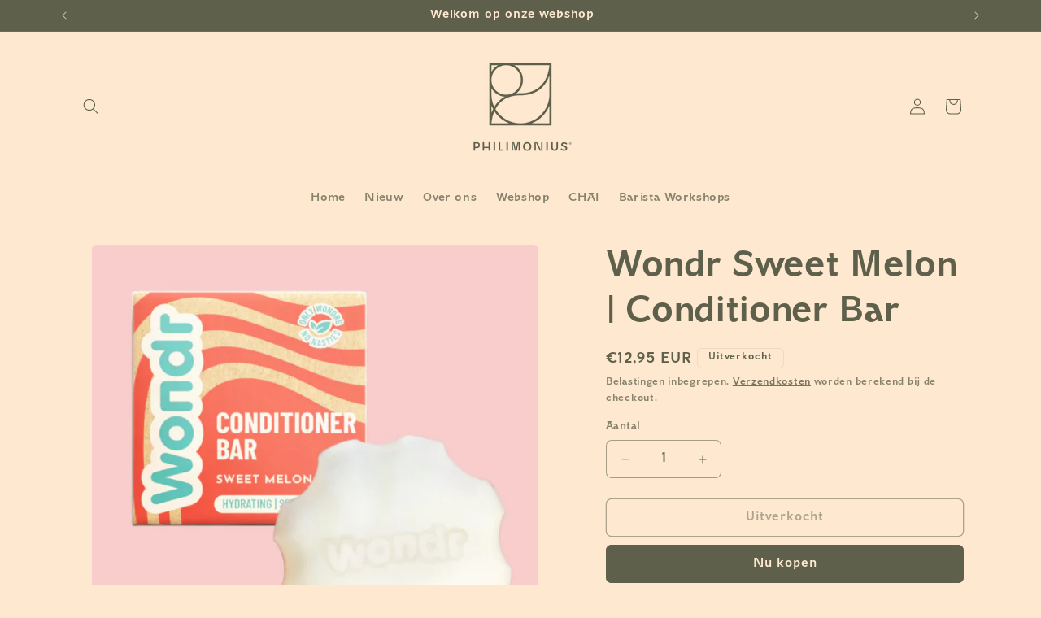

--- FILE ---
content_type: text/html; charset=utf-8
request_url: https://www.philimonius.be/products/wondr-sweet-melon-conditioner-bar
body_size: 27807
content:
<!doctype html>
<html class="js" lang="nl">
  <head>
    <meta charset="utf-8">
    <meta http-equiv="X-UA-Compatible" content="IE=edge">
    <meta name="viewport" content="width=device-width,initial-scale=1">
    <meta name="theme-color" content="">
    <link rel="canonical" href="https://www.philimonius.be/products/wondr-sweet-melon-conditioner-bar"><link rel="icon" type="image/png" href="//www.philimonius.be/cdn/shop/files/Artboard_1.jpg?crop=center&height=32&v=1740836014&width=32"><link rel="preconnect" href="https://fonts.shopifycdn.com" crossorigin><title>
      Wondr Sweet Melon | Conditioner Bar
 &ndash; Philimonius</title>

    
      <meta name="description" content="Wondr vegan shampoo bar voor natuurlijke huidverzorging. Vegan zeep, vegan shampoo, diervriendelijke verzorgingsproducten, biologische shampoo, natuurlijke shampoo, shampoo met jojoba, sls vrije shampoo , lavendel shampoo, body shop, clothilde aalst, natuurlijke verzorgingsproducten aalst conditioner bar philimonius">
    

    

<meta property="og:site_name" content="Philimonius">
<meta property="og:url" content="https://www.philimonius.be/products/wondr-sweet-melon-conditioner-bar">
<meta property="og:title" content="Wondr Sweet Melon | Conditioner Bar">
<meta property="og:type" content="product">
<meta property="og:description" content="Wondr vegan shampoo bar voor natuurlijke huidverzorging. Vegan zeep, vegan shampoo, diervriendelijke verzorgingsproducten, biologische shampoo, natuurlijke shampoo, shampoo met jojoba, sls vrije shampoo , lavendel shampoo, body shop, clothilde aalst, natuurlijke verzorgingsproducten aalst conditioner bar philimonius"><meta property="og:image" content="http://www.philimonius.be/cdn/shop/files/1D035C16-AFAA-4DF8-A0DB-EBCAEA8548E7.jpg?v=1716475154">
  <meta property="og:image:secure_url" content="https://www.philimonius.be/cdn/shop/files/1D035C16-AFAA-4DF8-A0DB-EBCAEA8548E7.jpg?v=1716475154">
  <meta property="og:image:width" content="1012">
  <meta property="og:image:height" content="1014"><meta property="og:price:amount" content="12,95">
  <meta property="og:price:currency" content="EUR"><meta name="twitter:card" content="summary_large_image">
<meta name="twitter:title" content="Wondr Sweet Melon | Conditioner Bar">
<meta name="twitter:description" content="Wondr vegan shampoo bar voor natuurlijke huidverzorging. Vegan zeep, vegan shampoo, diervriendelijke verzorgingsproducten, biologische shampoo, natuurlijke shampoo, shampoo met jojoba, sls vrije shampoo , lavendel shampoo, body shop, clothilde aalst, natuurlijke verzorgingsproducten aalst conditioner bar philimonius">


    <script src="//www.philimonius.be/cdn/shop/t/5/assets/constants.js?v=132983761750457495441740835218" defer="defer"></script>
    <script src="//www.philimonius.be/cdn/shop/t/5/assets/pubsub.js?v=158357773527763999511740835219" defer="defer"></script>
    <script src="//www.philimonius.be/cdn/shop/t/5/assets/global.js?v=152862011079830610291740835218" defer="defer"></script>
    <script src="//www.philimonius.be/cdn/shop/t/5/assets/details-disclosure.js?v=13653116266235556501740835218" defer="defer"></script>
    <script src="//www.philimonius.be/cdn/shop/t/5/assets/details-modal.js?v=25581673532751508451740835218" defer="defer"></script>
    <script src="//www.philimonius.be/cdn/shop/t/5/assets/search-form.js?v=133129549252120666541740835219" defer="defer"></script><script src="//www.philimonius.be/cdn/shop/t/5/assets/animations.js?v=88693664871331136111740835218" defer="defer"></script><script>window.performance && window.performance.mark && window.performance.mark('shopify.content_for_header.start');</script><meta name="google-site-verification" content="hFpmt2hJ3TNTU8QkdDTsOOAjuqjdJjfqtII11UWNGnQ">
<meta id="shopify-digital-wallet" name="shopify-digital-wallet" content="/1119532/digital_wallets/dialog">
<link rel="alternate" type="application/json+oembed" href="https://www.philimonius.be/products/wondr-sweet-melon-conditioner-bar.oembed">
<script async="async" src="/checkouts/internal/preloads.js?locale=nl-BE"></script>
<script id="shopify-features" type="application/json">{"accessToken":"e3df958110df64590002b5ba9d4a6405","betas":["rich-media-storefront-analytics"],"domain":"www.philimonius.be","predictiveSearch":true,"shopId":1119532,"locale":"nl"}</script>
<script>var Shopify = Shopify || {};
Shopify.shop = "philimonius.myshopify.com";
Shopify.locale = "nl";
Shopify.currency = {"active":"EUR","rate":"1.0"};
Shopify.country = "BE";
Shopify.theme = {"name":"Craft","id":179097960779,"schema_name":"Craft","schema_version":"15.2.0","theme_store_id":1368,"role":"main"};
Shopify.theme.handle = "null";
Shopify.theme.style = {"id":null,"handle":null};
Shopify.cdnHost = "www.philimonius.be/cdn";
Shopify.routes = Shopify.routes || {};
Shopify.routes.root = "/";</script>
<script type="module">!function(o){(o.Shopify=o.Shopify||{}).modules=!0}(window);</script>
<script>!function(o){function n(){var o=[];function n(){o.push(Array.prototype.slice.apply(arguments))}return n.q=o,n}var t=o.Shopify=o.Shopify||{};t.loadFeatures=n(),t.autoloadFeatures=n()}(window);</script>
<script id="shop-js-analytics" type="application/json">{"pageType":"product"}</script>
<script defer="defer" async type="module" src="//www.philimonius.be/cdn/shopifycloud/shop-js/modules/v2/client.init-shop-cart-sync_temwk-5i.nl.esm.js"></script>
<script defer="defer" async type="module" src="//www.philimonius.be/cdn/shopifycloud/shop-js/modules/v2/chunk.common_CCZ-xm-Q.esm.js"></script>
<script type="module">
  await import("//www.philimonius.be/cdn/shopifycloud/shop-js/modules/v2/client.init-shop-cart-sync_temwk-5i.nl.esm.js");
await import("//www.philimonius.be/cdn/shopifycloud/shop-js/modules/v2/chunk.common_CCZ-xm-Q.esm.js");

  window.Shopify.SignInWithShop?.initShopCartSync?.({"fedCMEnabled":true,"windoidEnabled":true});

</script>
<script>(function() {
  var isLoaded = false;
  function asyncLoad() {
    if (isLoaded) return;
    isLoaded = true;
    var urls = ["https:\/\/chimpstatic.com\/mcjs-connected\/js\/users\/ef406e172b7fa9260d26464e4\/4491f14048f2a97412a47f31b.js?shop=philimonius.myshopify.com"];
    for (var i = 0; i < urls.length; i++) {
      var s = document.createElement('script');
      s.type = 'text/javascript';
      s.async = true;
      s.src = urls[i];
      var x = document.getElementsByTagName('script')[0];
      x.parentNode.insertBefore(s, x);
    }
  };
  if(window.attachEvent) {
    window.attachEvent('onload', asyncLoad);
  } else {
    window.addEventListener('load', asyncLoad, false);
  }
})();</script>
<script id="__st">var __st={"a":1119532,"offset":3600,"reqid":"d4adc550-4430-453b-98d8-27985014f2d5-1768996852","pageurl":"www.philimonius.be\/products\/wondr-sweet-melon-conditioner-bar","u":"59da88d24ae2","p":"product","rtyp":"product","rid":7772163408087};</script>
<script>window.ShopifyPaypalV4VisibilityTracking = true;</script>
<script id="captcha-bootstrap">!function(){'use strict';const t='contact',e='account',n='new_comment',o=[[t,t],['blogs',n],['comments',n],[t,'customer']],c=[[e,'customer_login'],[e,'guest_login'],[e,'recover_customer_password'],[e,'create_customer']],r=t=>t.map((([t,e])=>`form[action*='/${t}']:not([data-nocaptcha='true']) input[name='form_type'][value='${e}']`)).join(','),a=t=>()=>t?[...document.querySelectorAll(t)].map((t=>t.form)):[];function s(){const t=[...o],e=r(t);return a(e)}const i='password',u='form_key',d=['recaptcha-v3-token','g-recaptcha-response','h-captcha-response',i],f=()=>{try{return window.sessionStorage}catch{return}},m='__shopify_v',_=t=>t.elements[u];function p(t,e,n=!1){try{const o=window.sessionStorage,c=JSON.parse(o.getItem(e)),{data:r}=function(t){const{data:e,action:n}=t;return t[m]||n?{data:e,action:n}:{data:t,action:n}}(c);for(const[e,n]of Object.entries(r))t.elements[e]&&(t.elements[e].value=n);n&&o.removeItem(e)}catch(o){console.error('form repopulation failed',{error:o})}}const l='form_type',E='cptcha';function T(t){t.dataset[E]=!0}const w=window,h=w.document,L='Shopify',v='ce_forms',y='captcha';let A=!1;((t,e)=>{const n=(g='f06e6c50-85a8-45c8-87d0-21a2b65856fe',I='https://cdn.shopify.com/shopifycloud/storefront-forms-hcaptcha/ce_storefront_forms_captcha_hcaptcha.v1.5.2.iife.js',D={infoText:'Beschermd door hCaptcha',privacyText:'Privacy',termsText:'Voorwaarden'},(t,e,n)=>{const o=w[L][v],c=o.bindForm;if(c)return c(t,g,e,D).then(n);var r;o.q.push([[t,g,e,D],n]),r=I,A||(h.body.append(Object.assign(h.createElement('script'),{id:'captcha-provider',async:!0,src:r})),A=!0)});var g,I,D;w[L]=w[L]||{},w[L][v]=w[L][v]||{},w[L][v].q=[],w[L][y]=w[L][y]||{},w[L][y].protect=function(t,e){n(t,void 0,e),T(t)},Object.freeze(w[L][y]),function(t,e,n,w,h,L){const[v,y,A,g]=function(t,e,n){const i=e?o:[],u=t?c:[],d=[...i,...u],f=r(d),m=r(i),_=r(d.filter((([t,e])=>n.includes(e))));return[a(f),a(m),a(_),s()]}(w,h,L),I=t=>{const e=t.target;return e instanceof HTMLFormElement?e:e&&e.form},D=t=>v().includes(t);t.addEventListener('submit',(t=>{const e=I(t);if(!e)return;const n=D(e)&&!e.dataset.hcaptchaBound&&!e.dataset.recaptchaBound,o=_(e),c=g().includes(e)&&(!o||!o.value);(n||c)&&t.preventDefault(),c&&!n&&(function(t){try{if(!f())return;!function(t){const e=f();if(!e)return;const n=_(t);if(!n)return;const o=n.value;o&&e.removeItem(o)}(t);const e=Array.from(Array(32),(()=>Math.random().toString(36)[2])).join('');!function(t,e){_(t)||t.append(Object.assign(document.createElement('input'),{type:'hidden',name:u})),t.elements[u].value=e}(t,e),function(t,e){const n=f();if(!n)return;const o=[...t.querySelectorAll(`input[type='${i}']`)].map((({name:t})=>t)),c=[...d,...o],r={};for(const[a,s]of new FormData(t).entries())c.includes(a)||(r[a]=s);n.setItem(e,JSON.stringify({[m]:1,action:t.action,data:r}))}(t,e)}catch(e){console.error('failed to persist form',e)}}(e),e.submit())}));const S=(t,e)=>{t&&!t.dataset[E]&&(n(t,e.some((e=>e===t))),T(t))};for(const o of['focusin','change'])t.addEventListener(o,(t=>{const e=I(t);D(e)&&S(e,y())}));const B=e.get('form_key'),M=e.get(l),P=B&&M;t.addEventListener('DOMContentLoaded',(()=>{const t=y();if(P)for(const e of t)e.elements[l].value===M&&p(e,B);[...new Set([...A(),...v().filter((t=>'true'===t.dataset.shopifyCaptcha))])].forEach((e=>S(e,t)))}))}(h,new URLSearchParams(w.location.search),n,t,e,['guest_login'])})(!0,!0)}();</script>
<script integrity="sha256-4kQ18oKyAcykRKYeNunJcIwy7WH5gtpwJnB7kiuLZ1E=" data-source-attribution="shopify.loadfeatures" defer="defer" src="//www.philimonius.be/cdn/shopifycloud/storefront/assets/storefront/load_feature-a0a9edcb.js" crossorigin="anonymous"></script>
<script data-source-attribution="shopify.dynamic_checkout.dynamic.init">var Shopify=Shopify||{};Shopify.PaymentButton=Shopify.PaymentButton||{isStorefrontPortableWallets:!0,init:function(){window.Shopify.PaymentButton.init=function(){};var t=document.createElement("script");t.src="https://www.philimonius.be/cdn/shopifycloud/portable-wallets/latest/portable-wallets.nl.js",t.type="module",document.head.appendChild(t)}};
</script>
<script data-source-attribution="shopify.dynamic_checkout.buyer_consent">
  function portableWalletsHideBuyerConsent(e){var t=document.getElementById("shopify-buyer-consent"),n=document.getElementById("shopify-subscription-policy-button");t&&n&&(t.classList.add("hidden"),t.setAttribute("aria-hidden","true"),n.removeEventListener("click",e))}function portableWalletsShowBuyerConsent(e){var t=document.getElementById("shopify-buyer-consent"),n=document.getElementById("shopify-subscription-policy-button");t&&n&&(t.classList.remove("hidden"),t.removeAttribute("aria-hidden"),n.addEventListener("click",e))}window.Shopify?.PaymentButton&&(window.Shopify.PaymentButton.hideBuyerConsent=portableWalletsHideBuyerConsent,window.Shopify.PaymentButton.showBuyerConsent=portableWalletsShowBuyerConsent);
</script>
<script>
  function portableWalletsCleanup(e){e&&e.src&&console.error("Failed to load portable wallets script "+e.src);var t=document.querySelectorAll("shopify-accelerated-checkout .shopify-payment-button__skeleton, shopify-accelerated-checkout-cart .wallet-cart-button__skeleton"),e=document.getElementById("shopify-buyer-consent");for(let e=0;e<t.length;e++)t[e].remove();e&&e.remove()}function portableWalletsNotLoadedAsModule(e){e instanceof ErrorEvent&&"string"==typeof e.message&&e.message.includes("import.meta")&&"string"==typeof e.filename&&e.filename.includes("portable-wallets")&&(window.removeEventListener("error",portableWalletsNotLoadedAsModule),window.Shopify.PaymentButton.failedToLoad=e,"loading"===document.readyState?document.addEventListener("DOMContentLoaded",window.Shopify.PaymentButton.init):window.Shopify.PaymentButton.init())}window.addEventListener("error",portableWalletsNotLoadedAsModule);
</script>

<script type="module" src="https://www.philimonius.be/cdn/shopifycloud/portable-wallets/latest/portable-wallets.nl.js" onError="portableWalletsCleanup(this)" crossorigin="anonymous"></script>
<script nomodule>
  document.addEventListener("DOMContentLoaded", portableWalletsCleanup);
</script>

<link id="shopify-accelerated-checkout-styles" rel="stylesheet" media="screen" href="https://www.philimonius.be/cdn/shopifycloud/portable-wallets/latest/accelerated-checkout-backwards-compat.css" crossorigin="anonymous">
<style id="shopify-accelerated-checkout-cart">
        #shopify-buyer-consent {
  margin-top: 1em;
  display: inline-block;
  width: 100%;
}

#shopify-buyer-consent.hidden {
  display: none;
}

#shopify-subscription-policy-button {
  background: none;
  border: none;
  padding: 0;
  text-decoration: underline;
  font-size: inherit;
  cursor: pointer;
}

#shopify-subscription-policy-button::before {
  box-shadow: none;
}

      </style>
<script id="sections-script" data-sections="header" defer="defer" src="//www.philimonius.be/cdn/shop/t/5/compiled_assets/scripts.js?v=148"></script>
<script>window.performance && window.performance.mark && window.performance.mark('shopify.content_for_header.end');</script>


    <style data-shopify>
      @font-face {
  font-family: "Quattrocento Sans";
  font-weight: 400;
  font-style: normal;
  font-display: swap;
  src: url("//www.philimonius.be/cdn/fonts/quattrocento_sans/quattrocentosans_n4.ce5e9bf514e68f53bdd875976847cf755c702eaa.woff2") format("woff2"),
       url("//www.philimonius.be/cdn/fonts/quattrocento_sans/quattrocentosans_n4.44bbfb57d228eb8bb083d1f98e7d96e16137abce.woff") format("woff");
}

      @font-face {
  font-family: "Quattrocento Sans";
  font-weight: 700;
  font-style: normal;
  font-display: swap;
  src: url("//www.philimonius.be/cdn/fonts/quattrocento_sans/quattrocentosans_n7.bdda9092621b2e3b4284b12e8f0c092969b176c1.woff2") format("woff2"),
       url("//www.philimonius.be/cdn/fonts/quattrocento_sans/quattrocentosans_n7.3f8ab2a91343269966c4aa4831bcd588e7ce07b9.woff") format("woff");
}

      @font-face {
  font-family: "Quattrocento Sans";
  font-weight: 400;
  font-style: italic;
  font-display: swap;
  src: url("//www.philimonius.be/cdn/fonts/quattrocento_sans/quattrocentosans_i4.4f70b1e78f59fa1468e3436ab863ff0bf71e71bb.woff2") format("woff2"),
       url("//www.philimonius.be/cdn/fonts/quattrocento_sans/quattrocentosans_i4.b695efef5d957af404945574b7239740f79b899f.woff") format("woff");
}

      @font-face {
  font-family: "Quattrocento Sans";
  font-weight: 700;
  font-style: italic;
  font-display: swap;
  src: url("//www.philimonius.be/cdn/fonts/quattrocento_sans/quattrocentosans_i7.49d754c8032546c24062cf385f8660abbb11ef1e.woff2") format("woff2"),
       url("//www.philimonius.be/cdn/fonts/quattrocento_sans/quattrocentosans_i7.567b0b818999022d5a9ccb99542d8ff8cdb497df.woff") format("woff");
}

      @font-face {
  font-family: Trirong;
  font-weight: 300;
  font-style: normal;
  font-display: swap;
  src: url("//www.philimonius.be/cdn/fonts/trirong/trirong_n3.20e715e45e9574a31fa3f43d52c7c395e835e6b5.woff2") format("woff2"),
       url("//www.philimonius.be/cdn/fonts/trirong/trirong_n3.9ba8bc43584d6c50663c6d5a2c45330db835e987.woff") format("woff");
}


      
        :root,
        .color-scheme-1 {
          --color-background: 254,232,208;
        
          --gradient-background: #fee8d0;
        

        

        --color-foreground: 94,96,75;
        --color-background-contrast: 251,171,83;
        --color-shadow: 94,96,75;
        --color-button: 94,96,75;
        --color-button-text: 254,232,208;
        --color-secondary-button: 254,232,208;
        --color-secondary-button-text: 94,96,75;
        --color-link: 94,96,75;
        --color-badge-foreground: 94,96,75;
        --color-badge-background: 254,232,208;
        --color-badge-border: 94,96,75;
        --payment-terms-background-color: rgb(254 232 208);
      }
      
        
        .color-scheme-2 {
          --color-background: 255,255,255;
        
          --gradient-background: #ffffff;
        

        

        --color-foreground: 37,37,37;
        --color-background-contrast: 191,191,191;
        --color-shadow: 37,37,37;
        --color-button: 37,37,37;
        --color-button-text: 255,255,255;
        --color-secondary-button: 255,255,255;
        --color-secondary-button-text: 37,37,37;
        --color-link: 37,37,37;
        --color-badge-foreground: 37,37,37;
        --color-badge-background: 255,255,255;
        --color-badge-border: 37,37,37;
        --payment-terms-background-color: rgb(255 255 255);
      }
      
        
        .color-scheme-3 {
          --color-background: 94,96,75;
        
          --gradient-background: #5e604b;
        

        

        --color-foreground: 254,232,208;
        --color-background-contrast: 24,24,19;
        --color-shadow: 94,96,75;
        --color-button: 94,96,75;
        --color-button-text: 254,232,208;
        --color-secondary-button: 94,96,75;
        --color-secondary-button-text: 254,232,208;
        --color-link: 254,232,208;
        --color-badge-foreground: 254,232,208;
        --color-badge-background: 94,96,75;
        --color-badge-border: 254,232,208;
        --payment-terms-background-color: rgb(94 96 75);
      }
      
        
        .color-scheme-4 {
          --color-background: 44,51,47;
        
          --gradient-background: #2c332f;
        

        

        --color-foreground: 239,236,236;
        --color-background-contrast: 56,65,60;
        --color-shadow: 37,37,37;
        --color-button: 239,236,236;
        --color-button-text: 44,51,47;
        --color-secondary-button: 44,51,47;
        --color-secondary-button-text: 239,236,236;
        --color-link: 239,236,236;
        --color-badge-foreground: 239,236,236;
        --color-badge-background: 44,51,47;
        --color-badge-border: 239,236,236;
        --payment-terms-background-color: rgb(44 51 47);
      }
      
        
        .color-scheme-5 {
          --color-background: 63,81,71;
        
          --gradient-background: #3f5147;
        

        

        --color-foreground: 239,236,236;
        --color-background-contrast: 7,9,8;
        --color-shadow: 37,37,37;
        --color-button: 239,236,236;
        --color-button-text: 63,81,71;
        --color-secondary-button: 63,81,71;
        --color-secondary-button-text: 239,236,236;
        --color-link: 239,236,236;
        --color-badge-foreground: 239,236,236;
        --color-badge-background: 63,81,71;
        --color-badge-border: 239,236,236;
        --payment-terms-background-color: rgb(63 81 71);
      }
      
        
        .color-scheme-8ca0525d-81f8-412d-b407-59c04dc6a72c {
          --color-background: 254,232,208;
        
          --gradient-background: #fee8d0;
        

        

        --color-foreground: 94,96,75;
        --color-background-contrast: 251,171,83;
        --color-shadow: 94,96,75;
        --color-button: 94,96,75;
        --color-button-text: 254,232,208;
        --color-secondary-button: 254,232,208;
        --color-secondary-button-text: 94,96,75;
        --color-link: 94,96,75;
        --color-badge-foreground: 94,96,75;
        --color-badge-background: 254,232,208;
        --color-badge-border: 94,96,75;
        --payment-terms-background-color: rgb(254 232 208);
      }
      
        
        .color-scheme-6a667e47-3011-4b9e-9cf9-5358cd8d8d4f {
          --color-background: 254,223,190;
        
          --gradient-background: #fedfbe;
        

        

        --color-foreground: 94,96,75;
        --color-background-contrast: 252,161,64;
        --color-shadow: 254,223,190;
        --color-button: 94,96,75;
        --color-button-text: 94,96,75;
        --color-secondary-button: 254,223,190;
        --color-secondary-button-text: 94,96,75;
        --color-link: 94,96,75;
        --color-badge-foreground: 94,96,75;
        --color-badge-background: 254,223,190;
        --color-badge-border: 94,96,75;
        --payment-terms-background-color: rgb(254 223 190);
      }
      

      body, .color-scheme-1, .color-scheme-2, .color-scheme-3, .color-scheme-4, .color-scheme-5, .color-scheme-8ca0525d-81f8-412d-b407-59c04dc6a72c, .color-scheme-6a667e47-3011-4b9e-9cf9-5358cd8d8d4f {
        color: rgba(var(--color-foreground), 0.75);
        background-color: rgb(var(--color-background));
      }

      :root {
        --font-body-family: "Quattrocento Sans", sans-serif;
        --font-body-style: normal;
        --font-body-weight: 400;
        --font-body-weight-bold: 700;

        --font-heading-family: Trirong, serif;
        --font-heading-style: normal;
        --font-heading-weight: 300;

        --font-body-scale: 1.0;
        --font-heading-scale: 1.1;

        --media-padding: px;
        --media-border-opacity: 0.1;
        --media-border-width: 0px;
        --media-radius: 6px;
        --media-shadow-opacity: 0.0;
        --media-shadow-horizontal-offset: 0px;
        --media-shadow-vertical-offset: 4px;
        --media-shadow-blur-radius: 5px;
        --media-shadow-visible: 0;

        --page-width: 120rem;
        --page-width-margin: 0rem;

        --product-card-image-padding: 0.0rem;
        --product-card-corner-radius: 0.6rem;
        --product-card-text-alignment: left;
        --product-card-border-width: 0.0rem;
        --product-card-border-opacity: 0.1;
        --product-card-shadow-opacity: 0.0;
        --product-card-shadow-visible: 0;
        --product-card-shadow-horizontal-offset: 0.0rem;
        --product-card-shadow-vertical-offset: 0.4rem;
        --product-card-shadow-blur-radius: 0.5rem;

        --collection-card-image-padding: 0.0rem;
        --collection-card-corner-radius: 0.6rem;
        --collection-card-text-alignment: left;
        --collection-card-border-width: 0.0rem;
        --collection-card-border-opacity: 0.1;
        --collection-card-shadow-opacity: 0.0;
        --collection-card-shadow-visible: 0;
        --collection-card-shadow-horizontal-offset: 0.0rem;
        --collection-card-shadow-vertical-offset: 0.4rem;
        --collection-card-shadow-blur-radius: 0.5rem;

        --blog-card-image-padding: 0.0rem;
        --blog-card-corner-radius: 0.6rem;
        --blog-card-text-alignment: left;
        --blog-card-border-width: 0.1rem;
        --blog-card-border-opacity: 0.1;
        --blog-card-shadow-opacity: 0.0;
        --blog-card-shadow-visible: 0;
        --blog-card-shadow-horizontal-offset: 0.0rem;
        --blog-card-shadow-vertical-offset: 0.4rem;
        --blog-card-shadow-blur-radius: 0.5rem;

        --badge-corner-radius: 0.6rem;

        --popup-border-width: 1px;
        --popup-border-opacity: 0.5;
        --popup-corner-radius: 6px;
        --popup-shadow-opacity: 0.0;
        --popup-shadow-horizontal-offset: 0px;
        --popup-shadow-vertical-offset: 4px;
        --popup-shadow-blur-radius: 5px;

        --drawer-border-width: 1px;
        --drawer-border-opacity: 0.1;
        --drawer-shadow-opacity: 0.0;
        --drawer-shadow-horizontal-offset: 0px;
        --drawer-shadow-vertical-offset: 4px;
        --drawer-shadow-blur-radius: 5px;

        --spacing-sections-desktop: 0px;
        --spacing-sections-mobile: 0px;

        --grid-desktop-vertical-spacing: 20px;
        --grid-desktop-horizontal-spacing: 20px;
        --grid-mobile-vertical-spacing: 10px;
        --grid-mobile-horizontal-spacing: 10px;

        --text-boxes-border-opacity: 0.1;
        --text-boxes-border-width: 0px;
        --text-boxes-radius: 6px;
        --text-boxes-shadow-opacity: 0.0;
        --text-boxes-shadow-visible: 0;
        --text-boxes-shadow-horizontal-offset: 0px;
        --text-boxes-shadow-vertical-offset: 4px;
        --text-boxes-shadow-blur-radius: 5px;

        --buttons-radius: 6px;
        --buttons-radius-outset: 7px;
        --buttons-border-width: 1px;
        --buttons-border-opacity: 1.0;
        --buttons-shadow-opacity: 0.0;
        --buttons-shadow-visible: 0;
        --buttons-shadow-horizontal-offset: 0px;
        --buttons-shadow-vertical-offset: 4px;
        --buttons-shadow-blur-radius: 5px;
        --buttons-border-offset: 0.3px;

        --inputs-radius: 6px;
        --inputs-border-width: 1px;
        --inputs-border-opacity: 0.55;
        --inputs-shadow-opacity: 0.0;
        --inputs-shadow-horizontal-offset: 0px;
        --inputs-margin-offset: 0px;
        --inputs-shadow-vertical-offset: 4px;
        --inputs-shadow-blur-radius: 5px;
        --inputs-radius-outset: 7px;

        --variant-pills-radius: 40px;
        --variant-pills-border-width: 1px;
        --variant-pills-border-opacity: 0.55;
        --variant-pills-shadow-opacity: 0.0;
        --variant-pills-shadow-horizontal-offset: 0px;
        --variant-pills-shadow-vertical-offset: 4px;
        --variant-pills-shadow-blur-radius: 5px;
      }

      *,
      *::before,
      *::after {
        box-sizing: inherit;
      }

      html {
        box-sizing: border-box;
        font-size: calc(var(--font-body-scale) * 62.5%);
        height: 100%;
      }

      body {
        display: grid;
        grid-template-rows: auto auto 1fr auto;
        grid-template-columns: 100%;
        min-height: 100%;
        margin: 0;
        font-size: 1.5rem;
        letter-spacing: 0.06rem;
        line-height: calc(1 + 0.8 / var(--font-body-scale));
        font-family: var(--font-body-family);
        font-style: var(--font-body-style);
        font-weight: var(--font-body-weight);
      }

      @media screen and (min-width: 750px) {
        body {
          font-size: 1.6rem;
        }
      }
    </style>

    <link href="//www.philimonius.be/cdn/shop/t/5/assets/base.css?v=46638185571403060681741893710" rel="stylesheet" type="text/css" media="all" />
    <link rel="stylesheet" href="//www.philimonius.be/cdn/shop/t/5/assets/component-cart-items.css?v=123238115697927560811740835218" media="print" onload="this.media='all'">
      <link rel="preload" as="font" href="//www.philimonius.be/cdn/fonts/quattrocento_sans/quattrocentosans_n4.ce5e9bf514e68f53bdd875976847cf755c702eaa.woff2" type="font/woff2" crossorigin>
      

      <link rel="preload" as="font" href="//www.philimonius.be/cdn/fonts/trirong/trirong_n3.20e715e45e9574a31fa3f43d52c7c395e835e6b5.woff2" type="font/woff2" crossorigin>
      
<link href="//www.philimonius.be/cdn/shop/t/5/assets/component-localization-form.css?v=170315343355214948141740835218" rel="stylesheet" type="text/css" media="all" />
      <script src="//www.philimonius.be/cdn/shop/t/5/assets/localization-form.js?v=144176611646395275351740835219" defer="defer"></script><link
        rel="stylesheet"
        href="//www.philimonius.be/cdn/shop/t/5/assets/component-predictive-search.css?v=118923337488134913561740835218"
        media="print"
        onload="this.media='all'"
      ><script>
      if (Shopify.designMode) {
        document.documentElement.classList.add('shopify-design-mode');
      }
    </script>
  <link href="https://monorail-edge.shopifysvc.com" rel="dns-prefetch">
<script>(function(){if ("sendBeacon" in navigator && "performance" in window) {try {var session_token_from_headers = performance.getEntriesByType('navigation')[0].serverTiming.find(x => x.name == '_s').description;} catch {var session_token_from_headers = undefined;}var session_cookie_matches = document.cookie.match(/_shopify_s=([^;]*)/);var session_token_from_cookie = session_cookie_matches && session_cookie_matches.length === 2 ? session_cookie_matches[1] : "";var session_token = session_token_from_headers || session_token_from_cookie || "";function handle_abandonment_event(e) {var entries = performance.getEntries().filter(function(entry) {return /monorail-edge.shopifysvc.com/.test(entry.name);});if (!window.abandonment_tracked && entries.length === 0) {window.abandonment_tracked = true;var currentMs = Date.now();var navigation_start = performance.timing.navigationStart;var payload = {shop_id: 1119532,url: window.location.href,navigation_start,duration: currentMs - navigation_start,session_token,page_type: "product"};window.navigator.sendBeacon("https://monorail-edge.shopifysvc.com/v1/produce", JSON.stringify({schema_id: "online_store_buyer_site_abandonment/1.1",payload: payload,metadata: {event_created_at_ms: currentMs,event_sent_at_ms: currentMs}}));}}window.addEventListener('pagehide', handle_abandonment_event);}}());</script>
<script id="web-pixels-manager-setup">(function e(e,d,r,n,o){if(void 0===o&&(o={}),!Boolean(null===(a=null===(i=window.Shopify)||void 0===i?void 0:i.analytics)||void 0===a?void 0:a.replayQueue)){var i,a;window.Shopify=window.Shopify||{};var t=window.Shopify;t.analytics=t.analytics||{};var s=t.analytics;s.replayQueue=[],s.publish=function(e,d,r){return s.replayQueue.push([e,d,r]),!0};try{self.performance.mark("wpm:start")}catch(e){}var l=function(){var e={modern:/Edge?\/(1{2}[4-9]|1[2-9]\d|[2-9]\d{2}|\d{4,})\.\d+(\.\d+|)|Firefox\/(1{2}[4-9]|1[2-9]\d|[2-9]\d{2}|\d{4,})\.\d+(\.\d+|)|Chrom(ium|e)\/(9{2}|\d{3,})\.\d+(\.\d+|)|(Maci|X1{2}).+ Version\/(15\.\d+|(1[6-9]|[2-9]\d|\d{3,})\.\d+)([,.]\d+|)( \(\w+\)|)( Mobile\/\w+|) Safari\/|Chrome.+OPR\/(9{2}|\d{3,})\.\d+\.\d+|(CPU[ +]OS|iPhone[ +]OS|CPU[ +]iPhone|CPU IPhone OS|CPU iPad OS)[ +]+(15[._]\d+|(1[6-9]|[2-9]\d|\d{3,})[._]\d+)([._]\d+|)|Android:?[ /-](13[3-9]|1[4-9]\d|[2-9]\d{2}|\d{4,})(\.\d+|)(\.\d+|)|Android.+Firefox\/(13[5-9]|1[4-9]\d|[2-9]\d{2}|\d{4,})\.\d+(\.\d+|)|Android.+Chrom(ium|e)\/(13[3-9]|1[4-9]\d|[2-9]\d{2}|\d{4,})\.\d+(\.\d+|)|SamsungBrowser\/([2-9]\d|\d{3,})\.\d+/,legacy:/Edge?\/(1[6-9]|[2-9]\d|\d{3,})\.\d+(\.\d+|)|Firefox\/(5[4-9]|[6-9]\d|\d{3,})\.\d+(\.\d+|)|Chrom(ium|e)\/(5[1-9]|[6-9]\d|\d{3,})\.\d+(\.\d+|)([\d.]+$|.*Safari\/(?![\d.]+ Edge\/[\d.]+$))|(Maci|X1{2}).+ Version\/(10\.\d+|(1[1-9]|[2-9]\d|\d{3,})\.\d+)([,.]\d+|)( \(\w+\)|)( Mobile\/\w+|) Safari\/|Chrome.+OPR\/(3[89]|[4-9]\d|\d{3,})\.\d+\.\d+|(CPU[ +]OS|iPhone[ +]OS|CPU[ +]iPhone|CPU IPhone OS|CPU iPad OS)[ +]+(10[._]\d+|(1[1-9]|[2-9]\d|\d{3,})[._]\d+)([._]\d+|)|Android:?[ /-](13[3-9]|1[4-9]\d|[2-9]\d{2}|\d{4,})(\.\d+|)(\.\d+|)|Mobile Safari.+OPR\/([89]\d|\d{3,})\.\d+\.\d+|Android.+Firefox\/(13[5-9]|1[4-9]\d|[2-9]\d{2}|\d{4,})\.\d+(\.\d+|)|Android.+Chrom(ium|e)\/(13[3-9]|1[4-9]\d|[2-9]\d{2}|\d{4,})\.\d+(\.\d+|)|Android.+(UC? ?Browser|UCWEB|U3)[ /]?(15\.([5-9]|\d{2,})|(1[6-9]|[2-9]\d|\d{3,})\.\d+)\.\d+|SamsungBrowser\/(5\.\d+|([6-9]|\d{2,})\.\d+)|Android.+MQ{2}Browser\/(14(\.(9|\d{2,})|)|(1[5-9]|[2-9]\d|\d{3,})(\.\d+|))(\.\d+|)|K[Aa][Ii]OS\/(3\.\d+|([4-9]|\d{2,})\.\d+)(\.\d+|)/},d=e.modern,r=e.legacy,n=navigator.userAgent;return n.match(d)?"modern":n.match(r)?"legacy":"unknown"}(),u="modern"===l?"modern":"legacy",c=(null!=n?n:{modern:"",legacy:""})[u],f=function(e){return[e.baseUrl,"/wpm","/b",e.hashVersion,"modern"===e.buildTarget?"m":"l",".js"].join("")}({baseUrl:d,hashVersion:r,buildTarget:u}),m=function(e){var d=e.version,r=e.bundleTarget,n=e.surface,o=e.pageUrl,i=e.monorailEndpoint;return{emit:function(e){var a=e.status,t=e.errorMsg,s=(new Date).getTime(),l=JSON.stringify({metadata:{event_sent_at_ms:s},events:[{schema_id:"web_pixels_manager_load/3.1",payload:{version:d,bundle_target:r,page_url:o,status:a,surface:n,error_msg:t},metadata:{event_created_at_ms:s}}]});if(!i)return console&&console.warn&&console.warn("[Web Pixels Manager] No Monorail endpoint provided, skipping logging."),!1;try{return self.navigator.sendBeacon.bind(self.navigator)(i,l)}catch(e){}var u=new XMLHttpRequest;try{return u.open("POST",i,!0),u.setRequestHeader("Content-Type","text/plain"),u.send(l),!0}catch(e){return console&&console.warn&&console.warn("[Web Pixels Manager] Got an unhandled error while logging to Monorail."),!1}}}}({version:r,bundleTarget:l,surface:e.surface,pageUrl:self.location.href,monorailEndpoint:e.monorailEndpoint});try{o.browserTarget=l,function(e){var d=e.src,r=e.async,n=void 0===r||r,o=e.onload,i=e.onerror,a=e.sri,t=e.scriptDataAttributes,s=void 0===t?{}:t,l=document.createElement("script"),u=document.querySelector("head"),c=document.querySelector("body");if(l.async=n,l.src=d,a&&(l.integrity=a,l.crossOrigin="anonymous"),s)for(var f in s)if(Object.prototype.hasOwnProperty.call(s,f))try{l.dataset[f]=s[f]}catch(e){}if(o&&l.addEventListener("load",o),i&&l.addEventListener("error",i),u)u.appendChild(l);else{if(!c)throw new Error("Did not find a head or body element to append the script");c.appendChild(l)}}({src:f,async:!0,onload:function(){if(!function(){var e,d;return Boolean(null===(d=null===(e=window.Shopify)||void 0===e?void 0:e.analytics)||void 0===d?void 0:d.initialized)}()){var d=window.webPixelsManager.init(e)||void 0;if(d){var r=window.Shopify.analytics;r.replayQueue.forEach((function(e){var r=e[0],n=e[1],o=e[2];d.publishCustomEvent(r,n,o)})),r.replayQueue=[],r.publish=d.publishCustomEvent,r.visitor=d.visitor,r.initialized=!0}}},onerror:function(){return m.emit({status:"failed",errorMsg:"".concat(f," has failed to load")})},sri:function(e){var d=/^sha384-[A-Za-z0-9+/=]+$/;return"string"==typeof e&&d.test(e)}(c)?c:"",scriptDataAttributes:o}),m.emit({status:"loading"})}catch(e){m.emit({status:"failed",errorMsg:(null==e?void 0:e.message)||"Unknown error"})}}})({shopId: 1119532,storefrontBaseUrl: "https://www.philimonius.be",extensionsBaseUrl: "https://extensions.shopifycdn.com/cdn/shopifycloud/web-pixels-manager",monorailEndpoint: "https://monorail-edge.shopifysvc.com/unstable/produce_batch",surface: "storefront-renderer",enabledBetaFlags: ["2dca8a86"],webPixelsConfigList: [{"id":"2783543627","configuration":"{\"yotpoStoreId\":\"For2DAbNdvVSIEqGkwbjVUgwujJiA8qW0HOHmj0O\"}","eventPayloadVersion":"v1","runtimeContext":"STRICT","scriptVersion":"8bb37a256888599d9a3d57f0551d3859","type":"APP","apiClientId":70132,"privacyPurposes":["ANALYTICS","MARKETING","SALE_OF_DATA"],"dataSharingAdjustments":{"protectedCustomerApprovalScopes":["read_customer_address","read_customer_email","read_customer_name","read_customer_personal_data","read_customer_phone"]}},{"id":"1008828747","configuration":"{\"config\":\"{\\\"pixel_id\\\":\\\"G-JX3MGM88GD\\\",\\\"target_country\\\":\\\"BE\\\",\\\"gtag_events\\\":[{\\\"type\\\":\\\"begin_checkout\\\",\\\"action_label\\\":\\\"G-JX3MGM88GD\\\"},{\\\"type\\\":\\\"search\\\",\\\"action_label\\\":\\\"G-JX3MGM88GD\\\"},{\\\"type\\\":\\\"view_item\\\",\\\"action_label\\\":[\\\"G-JX3MGM88GD\\\",\\\"MC-NGHR7F0STG\\\"]},{\\\"type\\\":\\\"purchase\\\",\\\"action_label\\\":[\\\"G-JX3MGM88GD\\\",\\\"MC-NGHR7F0STG\\\"]},{\\\"type\\\":\\\"page_view\\\",\\\"action_label\\\":[\\\"G-JX3MGM88GD\\\",\\\"MC-NGHR7F0STG\\\"]},{\\\"type\\\":\\\"add_payment_info\\\",\\\"action_label\\\":\\\"G-JX3MGM88GD\\\"},{\\\"type\\\":\\\"add_to_cart\\\",\\\"action_label\\\":\\\"G-JX3MGM88GD\\\"}],\\\"enable_monitoring_mode\\\":false}\"}","eventPayloadVersion":"v1","runtimeContext":"OPEN","scriptVersion":"b2a88bafab3e21179ed38636efcd8a93","type":"APP","apiClientId":1780363,"privacyPurposes":[],"dataSharingAdjustments":{"protectedCustomerApprovalScopes":["read_customer_address","read_customer_email","read_customer_name","read_customer_personal_data","read_customer_phone"]}},{"id":"415990091","configuration":"{\"pixel_id\":\"1095138260956243\",\"pixel_type\":\"facebook_pixel\",\"metaapp_system_user_token\":\"-\"}","eventPayloadVersion":"v1","runtimeContext":"OPEN","scriptVersion":"ca16bc87fe92b6042fbaa3acc2fbdaa6","type":"APP","apiClientId":2329312,"privacyPurposes":["ANALYTICS","MARKETING","SALE_OF_DATA"],"dataSharingAdjustments":{"protectedCustomerApprovalScopes":["read_customer_address","read_customer_email","read_customer_name","read_customer_personal_data","read_customer_phone"]}},{"id":"shopify-app-pixel","configuration":"{}","eventPayloadVersion":"v1","runtimeContext":"STRICT","scriptVersion":"0450","apiClientId":"shopify-pixel","type":"APP","privacyPurposes":["ANALYTICS","MARKETING"]},{"id":"shopify-custom-pixel","eventPayloadVersion":"v1","runtimeContext":"LAX","scriptVersion":"0450","apiClientId":"shopify-pixel","type":"CUSTOM","privacyPurposes":["ANALYTICS","MARKETING"]}],isMerchantRequest: false,initData: {"shop":{"name":"Philimonius","paymentSettings":{"currencyCode":"EUR"},"myshopifyDomain":"philimonius.myshopify.com","countryCode":"BE","storefrontUrl":"https:\/\/www.philimonius.be"},"customer":null,"cart":null,"checkout":null,"productVariants":[{"price":{"amount":12.95,"currencyCode":"EUR"},"product":{"title":"Wondr Sweet Melon | Conditioner Bar","vendor":"Wondr","id":"7772163408087","untranslatedTitle":"Wondr Sweet Melon | Conditioner Bar","url":"\/products\/wondr-sweet-melon-conditioner-bar","type":"verzorgingsproducten"},"id":"43231788728535","image":{"src":"\/\/www.philimonius.be\/cdn\/shop\/files\/1D035C16-AFAA-4DF8-A0DB-EBCAEA8548E7.jpg?v=1716475154"},"sku":"","title":"Default Title","untranslatedTitle":"Default Title"}],"purchasingCompany":null},},"https://www.philimonius.be/cdn","fcfee988w5aeb613cpc8e4bc33m6693e112",{"modern":"","legacy":""},{"shopId":"1119532","storefrontBaseUrl":"https:\/\/www.philimonius.be","extensionBaseUrl":"https:\/\/extensions.shopifycdn.com\/cdn\/shopifycloud\/web-pixels-manager","surface":"storefront-renderer","enabledBetaFlags":"[\"2dca8a86\"]","isMerchantRequest":"false","hashVersion":"fcfee988w5aeb613cpc8e4bc33m6693e112","publish":"custom","events":"[[\"page_viewed\",{}],[\"product_viewed\",{\"productVariant\":{\"price\":{\"amount\":12.95,\"currencyCode\":\"EUR\"},\"product\":{\"title\":\"Wondr Sweet Melon | Conditioner Bar\",\"vendor\":\"Wondr\",\"id\":\"7772163408087\",\"untranslatedTitle\":\"Wondr Sweet Melon | Conditioner Bar\",\"url\":\"\/products\/wondr-sweet-melon-conditioner-bar\",\"type\":\"verzorgingsproducten\"},\"id\":\"43231788728535\",\"image\":{\"src\":\"\/\/www.philimonius.be\/cdn\/shop\/files\/1D035C16-AFAA-4DF8-A0DB-EBCAEA8548E7.jpg?v=1716475154\"},\"sku\":\"\",\"title\":\"Default Title\",\"untranslatedTitle\":\"Default Title\"}}]]"});</script><script>
  window.ShopifyAnalytics = window.ShopifyAnalytics || {};
  window.ShopifyAnalytics.meta = window.ShopifyAnalytics.meta || {};
  window.ShopifyAnalytics.meta.currency = 'EUR';
  var meta = {"product":{"id":7772163408087,"gid":"gid:\/\/shopify\/Product\/7772163408087","vendor":"Wondr","type":"verzorgingsproducten","handle":"wondr-sweet-melon-conditioner-bar","variants":[{"id":43231788728535,"price":1295,"name":"Wondr Sweet Melon | Conditioner Bar","public_title":null,"sku":""}],"remote":false},"page":{"pageType":"product","resourceType":"product","resourceId":7772163408087,"requestId":"d4adc550-4430-453b-98d8-27985014f2d5-1768996852"}};
  for (var attr in meta) {
    window.ShopifyAnalytics.meta[attr] = meta[attr];
  }
</script>
<script class="analytics">
  (function () {
    var customDocumentWrite = function(content) {
      var jquery = null;

      if (window.jQuery) {
        jquery = window.jQuery;
      } else if (window.Checkout && window.Checkout.$) {
        jquery = window.Checkout.$;
      }

      if (jquery) {
        jquery('body').append(content);
      }
    };

    var hasLoggedConversion = function(token) {
      if (token) {
        return document.cookie.indexOf('loggedConversion=' + token) !== -1;
      }
      return false;
    }

    var setCookieIfConversion = function(token) {
      if (token) {
        var twoMonthsFromNow = new Date(Date.now());
        twoMonthsFromNow.setMonth(twoMonthsFromNow.getMonth() + 2);

        document.cookie = 'loggedConversion=' + token + '; expires=' + twoMonthsFromNow;
      }
    }

    var trekkie = window.ShopifyAnalytics.lib = window.trekkie = window.trekkie || [];
    if (trekkie.integrations) {
      return;
    }
    trekkie.methods = [
      'identify',
      'page',
      'ready',
      'track',
      'trackForm',
      'trackLink'
    ];
    trekkie.factory = function(method) {
      return function() {
        var args = Array.prototype.slice.call(arguments);
        args.unshift(method);
        trekkie.push(args);
        return trekkie;
      };
    };
    for (var i = 0; i < trekkie.methods.length; i++) {
      var key = trekkie.methods[i];
      trekkie[key] = trekkie.factory(key);
    }
    trekkie.load = function(config) {
      trekkie.config = config || {};
      trekkie.config.initialDocumentCookie = document.cookie;
      var first = document.getElementsByTagName('script')[0];
      var script = document.createElement('script');
      script.type = 'text/javascript';
      script.onerror = function(e) {
        var scriptFallback = document.createElement('script');
        scriptFallback.type = 'text/javascript';
        scriptFallback.onerror = function(error) {
                var Monorail = {
      produce: function produce(monorailDomain, schemaId, payload) {
        var currentMs = new Date().getTime();
        var event = {
          schema_id: schemaId,
          payload: payload,
          metadata: {
            event_created_at_ms: currentMs,
            event_sent_at_ms: currentMs
          }
        };
        return Monorail.sendRequest("https://" + monorailDomain + "/v1/produce", JSON.stringify(event));
      },
      sendRequest: function sendRequest(endpointUrl, payload) {
        // Try the sendBeacon API
        if (window && window.navigator && typeof window.navigator.sendBeacon === 'function' && typeof window.Blob === 'function' && !Monorail.isIos12()) {
          var blobData = new window.Blob([payload], {
            type: 'text/plain'
          });

          if (window.navigator.sendBeacon(endpointUrl, blobData)) {
            return true;
          } // sendBeacon was not successful

        } // XHR beacon

        var xhr = new XMLHttpRequest();

        try {
          xhr.open('POST', endpointUrl);
          xhr.setRequestHeader('Content-Type', 'text/plain');
          xhr.send(payload);
        } catch (e) {
          console.log(e);
        }

        return false;
      },
      isIos12: function isIos12() {
        return window.navigator.userAgent.lastIndexOf('iPhone; CPU iPhone OS 12_') !== -1 || window.navigator.userAgent.lastIndexOf('iPad; CPU OS 12_') !== -1;
      }
    };
    Monorail.produce('monorail-edge.shopifysvc.com',
      'trekkie_storefront_load_errors/1.1',
      {shop_id: 1119532,
      theme_id: 179097960779,
      app_name: "storefront",
      context_url: window.location.href,
      source_url: "//www.philimonius.be/cdn/s/trekkie.storefront.cd680fe47e6c39ca5d5df5f0a32d569bc48c0f27.min.js"});

        };
        scriptFallback.async = true;
        scriptFallback.src = '//www.philimonius.be/cdn/s/trekkie.storefront.cd680fe47e6c39ca5d5df5f0a32d569bc48c0f27.min.js';
        first.parentNode.insertBefore(scriptFallback, first);
      };
      script.async = true;
      script.src = '//www.philimonius.be/cdn/s/trekkie.storefront.cd680fe47e6c39ca5d5df5f0a32d569bc48c0f27.min.js';
      first.parentNode.insertBefore(script, first);
    };
    trekkie.load(
      {"Trekkie":{"appName":"storefront","development":false,"defaultAttributes":{"shopId":1119532,"isMerchantRequest":null,"themeId":179097960779,"themeCityHash":"5323283497190696122","contentLanguage":"nl","currency":"EUR","eventMetadataId":"38db9733-2482-4e98-b641-b7643e691784"},"isServerSideCookieWritingEnabled":true,"monorailRegion":"shop_domain","enabledBetaFlags":["65f19447"]},"Session Attribution":{},"S2S":{"facebookCapiEnabled":true,"source":"trekkie-storefront-renderer","apiClientId":580111}}
    );

    var loaded = false;
    trekkie.ready(function() {
      if (loaded) return;
      loaded = true;

      window.ShopifyAnalytics.lib = window.trekkie;

      var originalDocumentWrite = document.write;
      document.write = customDocumentWrite;
      try { window.ShopifyAnalytics.merchantGoogleAnalytics.call(this); } catch(error) {};
      document.write = originalDocumentWrite;

      window.ShopifyAnalytics.lib.page(null,{"pageType":"product","resourceType":"product","resourceId":7772163408087,"requestId":"d4adc550-4430-453b-98d8-27985014f2d5-1768996852","shopifyEmitted":true});

      var match = window.location.pathname.match(/checkouts\/(.+)\/(thank_you|post_purchase)/)
      var token = match? match[1]: undefined;
      if (!hasLoggedConversion(token)) {
        setCookieIfConversion(token);
        window.ShopifyAnalytics.lib.track("Viewed Product",{"currency":"EUR","variantId":43231788728535,"productId":7772163408087,"productGid":"gid:\/\/shopify\/Product\/7772163408087","name":"Wondr Sweet Melon | Conditioner Bar","price":"12.95","sku":"","brand":"Wondr","variant":null,"category":"verzorgingsproducten","nonInteraction":true,"remote":false},undefined,undefined,{"shopifyEmitted":true});
      window.ShopifyAnalytics.lib.track("monorail:\/\/trekkie_storefront_viewed_product\/1.1",{"currency":"EUR","variantId":43231788728535,"productId":7772163408087,"productGid":"gid:\/\/shopify\/Product\/7772163408087","name":"Wondr Sweet Melon | Conditioner Bar","price":"12.95","sku":"","brand":"Wondr","variant":null,"category":"verzorgingsproducten","nonInteraction":true,"remote":false,"referer":"https:\/\/www.philimonius.be\/products\/wondr-sweet-melon-conditioner-bar"});
      }
    });


        var eventsListenerScript = document.createElement('script');
        eventsListenerScript.async = true;
        eventsListenerScript.src = "//www.philimonius.be/cdn/shopifycloud/storefront/assets/shop_events_listener-3da45d37.js";
        document.getElementsByTagName('head')[0].appendChild(eventsListenerScript);

})();</script>
  <script>
  if (!window.ga || (window.ga && typeof window.ga !== 'function')) {
    window.ga = function ga() {
      (window.ga.q = window.ga.q || []).push(arguments);
      if (window.Shopify && window.Shopify.analytics && typeof window.Shopify.analytics.publish === 'function') {
        window.Shopify.analytics.publish("ga_stub_called", {}, {sendTo: "google_osp_migration"});
      }
      console.error("Shopify's Google Analytics stub called with:", Array.from(arguments), "\nSee https://help.shopify.com/manual/promoting-marketing/pixels/pixel-migration#google for more information.");
    };
    if (window.Shopify && window.Shopify.analytics && typeof window.Shopify.analytics.publish === 'function') {
      window.Shopify.analytics.publish("ga_stub_initialized", {}, {sendTo: "google_osp_migration"});
    }
  }
</script>
<script
  defer
  src="https://www.philimonius.be/cdn/shopifycloud/perf-kit/shopify-perf-kit-3.0.4.min.js"
  data-application="storefront-renderer"
  data-shop-id="1119532"
  data-render-region="gcp-us-east1"
  data-page-type="product"
  data-theme-instance-id="179097960779"
  data-theme-name="Craft"
  data-theme-version="15.2.0"
  data-monorail-region="shop_domain"
  data-resource-timing-sampling-rate="10"
  data-shs="true"
  data-shs-beacon="true"
  data-shs-export-with-fetch="true"
  data-shs-logs-sample-rate="1"
  data-shs-beacon-endpoint="https://www.philimonius.be/api/collect"
></script>
</head>

  <body class="gradient animate--hover-default">
    <a class="skip-to-content-link button visually-hidden" href="#MainContent">
      Meteen naar de content
    </a><!-- BEGIN sections: header-group -->
<div id="shopify-section-sections--24754092835147__announcement-bar" class="shopify-section shopify-section-group-header-group announcement-bar-section"><link href="//www.philimonius.be/cdn/shop/t/5/assets/component-slideshow.css?v=17933591812325749411740835218" rel="stylesheet" type="text/css" media="all" />
<link href="//www.philimonius.be/cdn/shop/t/5/assets/component-slider.css?v=14039311878856620671740835218" rel="stylesheet" type="text/css" media="all" />

  <link href="//www.philimonius.be/cdn/shop/t/5/assets/component-list-social.css?v=35792976012981934991740835218" rel="stylesheet" type="text/css" media="all" />


<div
  class="utility-bar color-scheme-3 gradient utility-bar--bottom-border"
  
>
  <div class="page-width utility-bar__grid"><slideshow-component
        class="announcement-bar"
        role="region"
        aria-roledescription="Carrousel"
        aria-label="Aankondigingsbalk"
      >
        <div class="announcement-bar-slider slider-buttons">
          <button
            type="button"
            class="slider-button slider-button--prev"
            name="previous"
            aria-label="Vorige aankondiging"
            aria-controls="Slider-sections--24754092835147__announcement-bar"
          >
            <span class="svg-wrapper"><svg class="icon icon-caret" viewBox="0 0 10 6"><path fill="currentColor" fill-rule="evenodd" d="M9.354.646a.5.5 0 0 0-.708 0L5 4.293 1.354.646a.5.5 0 0 0-.708.708l4 4a.5.5 0 0 0 .708 0l4-4a.5.5 0 0 0 0-.708" clip-rule="evenodd"/></svg>
</span>
          </button>
          <div
            class="grid grid--1-col slider slider--everywhere"
            id="Slider-sections--24754092835147__announcement-bar"
            aria-live="polite"
            aria-atomic="true"
            data-autoplay="true"
            data-speed="5"
          ><div
                class="slideshow__slide slider__slide grid__item grid--1-col"
                id="Slide-sections--24754092835147__announcement-bar-1"
                
                role="group"
                aria-roledescription="Aankondiging"
                aria-label="1 van 2"
                tabindex="-1"
              >
                <div
                  class="announcement-bar__announcement"
                  role="region"
                  aria-label="Aankondiging"
                  
                ><p class="announcement-bar__message h5">
                      <span>Welkom op onze webshop</span></p></div>
              </div><div
                class="slideshow__slide slider__slide grid__item grid--1-col"
                id="Slide-sections--24754092835147__announcement-bar-2"
                
                role="group"
                aria-roledescription="Aankondiging"
                aria-label="2 van 2"
                tabindex="-1"
              >
                <div
                  class="announcement-bar__announcement"
                  role="region"
                  aria-label="Aankondiging"
                  
                ><a
                        href="/pages/contact"
                        class="announcement-bar__link link link--text focus-inset animate-arrow"
                      ><p class="announcement-bar__message h5">
                      <span>Contacteer ons</span><svg xmlns="http://www.w3.org/2000/svg" fill="none" class="icon icon-arrow" viewBox="0 0 14 10"><path fill="currentColor" fill-rule="evenodd" d="M8.537.808a.5.5 0 0 1 .817-.162l4 4a.5.5 0 0 1 0 .708l-4 4a.5.5 0 1 1-.708-.708L11.793 5.5H1a.5.5 0 0 1 0-1h10.793L8.646 1.354a.5.5 0 0 1-.109-.546" clip-rule="evenodd"/></svg>
</p></a></div>
              </div></div>
          <button
            type="button"
            class="slider-button slider-button--next"
            name="next"
            aria-label="Volgende aankondiging"
            aria-controls="Slider-sections--24754092835147__announcement-bar"
          >
            <span class="svg-wrapper"><svg class="icon icon-caret" viewBox="0 0 10 6"><path fill="currentColor" fill-rule="evenodd" d="M9.354.646a.5.5 0 0 0-.708 0L5 4.293 1.354.646a.5.5 0 0 0-.708.708l4 4a.5.5 0 0 0 .708 0l4-4a.5.5 0 0 0 0-.708" clip-rule="evenodd"/></svg>
</span>
          </button>
        </div>
      </slideshow-component><div class="localization-wrapper">
</div>
  </div>
</div>


</div><div id="shopify-section-sections--24754092835147__header" class="shopify-section shopify-section-group-header-group section-header"><link rel="stylesheet" href="//www.philimonius.be/cdn/shop/t/5/assets/component-list-menu.css?v=151968516119678728991740835218" media="print" onload="this.media='all'">
<link rel="stylesheet" href="//www.philimonius.be/cdn/shop/t/5/assets/component-search.css?v=165164710990765432851740835218" media="print" onload="this.media='all'">
<link rel="stylesheet" href="//www.philimonius.be/cdn/shop/t/5/assets/component-menu-drawer.css?v=147478906057189667651740835218" media="print" onload="this.media='all'">
<link rel="stylesheet" href="//www.philimonius.be/cdn/shop/t/5/assets/component-cart-notification.css?v=54116361853792938221740835218" media="print" onload="this.media='all'"><link rel="stylesheet" href="//www.philimonius.be/cdn/shop/t/5/assets/component-price.css?v=70172745017360139101740835218" media="print" onload="this.media='all'"><style>
  header-drawer {
    justify-self: start;
    margin-left: -1.2rem;
  }@media screen and (min-width: 990px) {
      header-drawer {
        display: none;
      }
    }.menu-drawer-container {
    display: flex;
  }

  .list-menu {
    list-style: none;
    padding: 0;
    margin: 0;
  }

  .list-menu--inline {
    display: inline-flex;
    flex-wrap: wrap;
  }

  summary.list-menu__item {
    padding-right: 2.7rem;
  }

  .list-menu__item {
    display: flex;
    align-items: center;
    line-height: calc(1 + 0.3 / var(--font-body-scale));
  }

  .list-menu__item--link {
    text-decoration: none;
    padding-bottom: 1rem;
    padding-top: 1rem;
    line-height: calc(1 + 0.8 / var(--font-body-scale));
  }

  @media screen and (min-width: 750px) {
    .list-menu__item--link {
      padding-bottom: 0.5rem;
      padding-top: 0.5rem;
    }
  }
</style><style data-shopify>.header {
    padding: 0px 3rem 0px 3rem;
  }

  .section-header {
    position: sticky; /* This is for fixing a Safari z-index issue. PR #2147 */
    margin-bottom: 0px;
  }

  @media screen and (min-width: 750px) {
    .section-header {
      margin-bottom: 0px;
    }
  }

  @media screen and (min-width: 990px) {
    .header {
      padding-top: 0px;
      padding-bottom: 0px;
    }
  }</style><script src="//www.philimonius.be/cdn/shop/t/5/assets/cart-notification.js?v=133508293167896966491740835218" defer="defer"></script><div class="header-wrapper color-scheme-8ca0525d-81f8-412d-b407-59c04dc6a72c gradient"><header class="header header--top-center header--mobile-center page-width header--has-menu header--has-social header--has-account">

<header-drawer data-breakpoint="tablet">
  <details id="Details-menu-drawer-container" class="menu-drawer-container">
    <summary
      class="header__icon header__icon--menu header__icon--summary link focus-inset"
      aria-label="Menu"
    >
      <span><svg xmlns="http://www.w3.org/2000/svg" fill="none" class="icon icon-hamburger" viewBox="0 0 18 16"><path fill="currentColor" d="M1 .5a.5.5 0 1 0 0 1h15.71a.5.5 0 0 0 0-1zM.5 8a.5.5 0 0 1 .5-.5h15.71a.5.5 0 0 1 0 1H1A.5.5 0 0 1 .5 8m0 7a.5.5 0 0 1 .5-.5h15.71a.5.5 0 0 1 0 1H1a.5.5 0 0 1-.5-.5"/></svg>
<svg xmlns="http://www.w3.org/2000/svg" fill="none" class="icon icon-close" viewBox="0 0 18 17"><path fill="currentColor" d="M.865 15.978a.5.5 0 0 0 .707.707l7.433-7.431 7.579 7.282a.501.501 0 0 0 .846-.37.5.5 0 0 0-.153-.351L9.712 8.546l7.417-7.416a.5.5 0 1 0-.707-.708L8.991 7.853 1.413.573a.5.5 0 1 0-.693.72l7.563 7.268z"/></svg>
</span>
    </summary>
    <div id="menu-drawer" class="gradient menu-drawer motion-reduce color-scheme-8ca0525d-81f8-412d-b407-59c04dc6a72c">
      <div class="menu-drawer__inner-container">
        <div class="menu-drawer__navigation-container">
          <nav class="menu-drawer__navigation">
            <ul class="menu-drawer__menu has-submenu list-menu" role="list"><li><a
                      id="HeaderDrawer-home"
                      href="/"
                      class="menu-drawer__menu-item list-menu__item link link--text focus-inset"
                      
                    >
                      Home
                    </a></li><li><a
                      id="HeaderDrawer-nieuw"
                      href="/collections/nieuw"
                      class="menu-drawer__menu-item list-menu__item link link--text focus-inset"
                      
                    >
                      Nieuw
                    </a></li><li><a
                      id="HeaderDrawer-over-ons"
                      href="/pages/koffiebar"
                      class="menu-drawer__menu-item list-menu__item link link--text focus-inset"
                      
                    >
                      Over ons
                    </a></li><li><a
                      id="HeaderDrawer-webshop"
                      href="/collections"
                      class="menu-drawer__menu-item list-menu__item link link--text focus-inset"
                      
                    >
                      Webshop
                    </a></li><li><a
                      id="HeaderDrawer-chai"
                      href="/products/philimonius-chai-latte"
                      class="menu-drawer__menu-item list-menu__item link link--text focus-inset"
                      
                    >
                      CHAI
                    </a></li><li><a
                      id="HeaderDrawer-barista-workshops"
                      href="/collections/workshops"
                      class="menu-drawer__menu-item list-menu__item link link--text focus-inset"
                      
                    >
                      Barista Workshops
                    </a></li></ul>
          </nav>
          <div class="menu-drawer__utility-links"><a
                href="/account/login"
                class="menu-drawer__account link focus-inset h5 medium-hide large-up-hide"
                rel="nofollow"
              ><account-icon><span class="svg-wrapper"><svg xmlns="http://www.w3.org/2000/svg" fill="none" class="icon icon-account" viewBox="0 0 18 19"><path fill="currentColor" fill-rule="evenodd" d="M6 4.5a3 3 0 1 1 6 0 3 3 0 0 1-6 0m3-4a4 4 0 1 0 0 8 4 4 0 0 0 0-8m5.58 12.15c1.12.82 1.83 2.24 1.91 4.85H1.51c.08-2.6.79-4.03 1.9-4.85C4.66 11.75 6.5 11.5 9 11.5s4.35.26 5.58 1.15M9 10.5c-2.5 0-4.65.24-6.17 1.35C1.27 12.98.5 14.93.5 18v.5h17V18c0-3.07-.77-5.02-2.33-6.15-1.52-1.1-3.67-1.35-6.17-1.35" clip-rule="evenodd"/></svg>
</span></account-icon>Inloggen</a><div class="menu-drawer__localization header-localization"><localization-form><form method="post" action="/localization" id="HeaderCountryMobileForm" accept-charset="UTF-8" class="localization-form" enctype="multipart/form-data"><input type="hidden" name="form_type" value="localization" /><input type="hidden" name="utf8" value="✓" /><input type="hidden" name="_method" value="put" /><input type="hidden" name="return_to" value="/products/wondr-sweet-melon-conditioner-bar" /><div>
                        <h2 class="visually-hidden" id="HeaderCountryMobileLabel">
                          Land/regio
                        </h2>

<div class="disclosure">
  <button
    type="button"
    class="disclosure__button localization-form__select localization-selector link link--text caption-large"
    aria-expanded="false"
    aria-controls="HeaderCountryMobile-country-results"
    aria-describedby="HeaderCountryMobileLabel"
  >
    <span>België |
      EUR
      €</span>
    <svg class="icon icon-caret" viewBox="0 0 10 6"><path fill="currentColor" fill-rule="evenodd" d="M9.354.646a.5.5 0 0 0-.708 0L5 4.293 1.354.646a.5.5 0 0 0-.708.708l4 4a.5.5 0 0 0 .708 0l4-4a.5.5 0 0 0 0-.708" clip-rule="evenodd"/></svg>

  </button>
  <div class="disclosure__list-wrapper country-selector" hidden>
    <div class="country-filter country-filter--no-padding">
      
      <button
        class="country-selector__close-button button--small link"
        type="button"
        aria-label="Sluiten"
      ><svg xmlns="http://www.w3.org/2000/svg" fill="none" class="icon icon-close" viewBox="0 0 18 17"><path fill="currentColor" d="M.865 15.978a.5.5 0 0 0 .707.707l7.433-7.431 7.579 7.282a.501.501 0 0 0 .846-.37.5.5 0 0 0-.153-.351L9.712 8.546l7.417-7.416a.5.5 0 1 0-.707-.708L8.991 7.853 1.413.573a.5.5 0 1 0-.693.72l7.563 7.268z"/></svg>
</button>
    </div>
    <div id="sr-country-search-results" class="visually-hidden" aria-live="polite"></div>
    <div
      class="disclosure__list country-selector__list"
      id="HeaderCountryMobile-country-results"
    >
      
      <ul role="list" class="list-unstyled countries"><li class="disclosure__item" tabindex="-1">
            <a
              class="link link--text disclosure__link caption-large focus-inset"
              href="#"
              
                aria-current="true"
              
              data-value="BE"
              id="België"
            >
              <span
                
              ><svg xmlns="http://www.w3.org/2000/svg" fill="none" class="icon icon-checkmark" viewBox="0 0 12 9"><path fill="currentColor" fill-rule="evenodd" d="M11.35.643a.5.5 0 0 1 .006.707l-6.77 6.886a.5.5 0 0 1-.719-.006L.638 4.845a.5.5 0 1 1 .724-.69l2.872 3.011 6.41-6.517a.5.5 0 0 1 .707-.006z" clip-rule="evenodd"/></svg>
</span>
              <span class="country">België</span>
              <span class="localization-form__currency motion-reduce hidden">
                EUR
                €</span>
            </a>
          </li><li class="disclosure__item" tabindex="-1">
            <a
              class="link link--text disclosure__link caption-large focus-inset"
              href="#"
              
              data-value="DE"
              id="Duitsland"
            >
              <span
                
                  class="visibility-hidden"
                
              ><svg xmlns="http://www.w3.org/2000/svg" fill="none" class="icon icon-checkmark" viewBox="0 0 12 9"><path fill="currentColor" fill-rule="evenodd" d="M11.35.643a.5.5 0 0 1 .006.707l-6.77 6.886a.5.5 0 0 1-.719-.006L.638 4.845a.5.5 0 1 1 .724-.69l2.872 3.011 6.41-6.517a.5.5 0 0 1 .707-.006z" clip-rule="evenodd"/></svg>
</span>
              <span class="country">Duitsland</span>
              <span class="localization-form__currency motion-reduce hidden">
                EUR
                €</span>
            </a>
          </li><li class="disclosure__item" tabindex="-1">
            <a
              class="link link--text disclosure__link caption-large focus-inset"
              href="#"
              
              data-value="FR"
              id="Frankrijk"
            >
              <span
                
                  class="visibility-hidden"
                
              ><svg xmlns="http://www.w3.org/2000/svg" fill="none" class="icon icon-checkmark" viewBox="0 0 12 9"><path fill="currentColor" fill-rule="evenodd" d="M11.35.643a.5.5 0 0 1 .006.707l-6.77 6.886a.5.5 0 0 1-.719-.006L.638 4.845a.5.5 0 1 1 .724-.69l2.872 3.011 6.41-6.517a.5.5 0 0 1 .707-.006z" clip-rule="evenodd"/></svg>
</span>
              <span class="country">Frankrijk</span>
              <span class="localization-form__currency motion-reduce hidden">
                EUR
                €</span>
            </a>
          </li><li class="disclosure__item" tabindex="-1">
            <a
              class="link link--text disclosure__link caption-large focus-inset"
              href="#"
              
              data-value="NL"
              id="Nederland"
            >
              <span
                
                  class="visibility-hidden"
                
              ><svg xmlns="http://www.w3.org/2000/svg" fill="none" class="icon icon-checkmark" viewBox="0 0 12 9"><path fill="currentColor" fill-rule="evenodd" d="M11.35.643a.5.5 0 0 1 .006.707l-6.77 6.886a.5.5 0 0 1-.719-.006L.638 4.845a.5.5 0 1 1 .724-.69l2.872 3.011 6.41-6.517a.5.5 0 0 1 .707-.006z" clip-rule="evenodd"/></svg>
</span>
              <span class="country">Nederland</span>
              <span class="localization-form__currency motion-reduce hidden">
                EUR
                €</span>
            </a>
          </li></ul>
    </div>
  </div>
  <div class="country-selector__overlay"></div>
</div>
<input type="hidden" name="country_code" value="BE">
</div></form></localization-form>
                
</div><ul class="list list-social list-unstyled" role="list"><li class="list-social__item">
                  <a href="https://www.facebook.com/philimonius.webshop" class="list-social__link link">
                    <span class="svg-wrapper"><svg class="icon icon-facebook" viewBox="0 0 20 20"><path fill="currentColor" d="M18 10.049C18 5.603 14.419 2 10 2s-8 3.603-8 8.049C2 14.067 4.925 17.396 8.75 18v-5.624H6.719v-2.328h2.03V8.275c0-2.017 1.195-3.132 3.023-3.132.874 0 1.79.158 1.79.158v1.98h-1.009c-.994 0-1.303.621-1.303 1.258v1.51h2.219l-.355 2.326H11.25V18c3.825-.604 6.75-3.933 6.75-7.951"/></svg>
</span>
                    <span class="visually-hidden">Facebook</span>
                  </a>
                </li><li class="list-social__item">
                  <a href="https://www.instagram.com/philimonius/" class="list-social__link link">
                    <span class="svg-wrapper"><svg class="icon icon-instagram" viewBox="0 0 20 20"><path fill="currentColor" fill-rule="evenodd" d="M13.23 3.492c-.84-.037-1.096-.046-3.23-.046-2.144 0-2.39.01-3.238.055-.776.027-1.195.164-1.487.273a2.4 2.4 0 0 0-.912.593 2.5 2.5 0 0 0-.602.922c-.11.282-.238.702-.274 1.486-.046.84-.046 1.095-.046 3.23s.01 2.39.046 3.229c.004.51.097 1.016.274 1.495.145.365.319.639.602.913.282.282.538.456.92.602.474.176.974.268 1.479.273.848.046 1.103.046 3.238.046s2.39-.01 3.23-.046c.784-.036 1.203-.164 1.486-.273.374-.146.648-.329.921-.602.283-.283.447-.548.602-.922.177-.476.27-.979.274-1.486.037-.84.046-1.095.046-3.23s-.01-2.39-.055-3.229c-.027-.784-.164-1.204-.274-1.495a2.4 2.4 0 0 0-.593-.913 2.6 2.6 0 0 0-.92-.602c-.284-.11-.703-.237-1.488-.273ZM6.697 2.05c.857-.036 1.131-.045 3.302-.045a63 63 0 0 1 3.302.045c.664.014 1.321.14 1.943.374a4 4 0 0 1 1.414.922c.41.397.728.88.93 1.414.23.622.354 1.279.365 1.942C18 7.56 18 7.824 18 10.005c0 2.17-.01 2.444-.046 3.292-.036.858-.173 1.442-.374 1.943-.2.53-.474.976-.92 1.423a3.9 3.9 0 0 1-1.415.922c-.51.191-1.095.337-1.943.374-.857.036-1.122.045-3.302.045-2.171 0-2.445-.009-3.302-.055-.849-.027-1.432-.164-1.943-.364a4.15 4.15 0 0 1-1.414-.922 4.1 4.1 0 0 1-.93-1.423c-.183-.51-.329-1.085-.365-1.943C2.009 12.45 2 12.167 2 10.004c0-2.161 0-2.435.055-3.302.027-.848.164-1.432.365-1.942a4.4 4.4 0 0 1 .92-1.414 4.2 4.2 0 0 1 1.415-.93c.51-.183 1.094-.33 1.943-.366Zm.427 4.806a4.105 4.105 0 1 1 5.805 5.805 4.105 4.105 0 0 1-5.805-5.805m1.882 5.371a2.668 2.668 0 1 0 2.042-4.93 2.668 2.668 0 0 0-2.042 4.93m5.922-5.942a.958.958 0 1 1-1.355-1.355.958.958 0 0 1 1.355 1.355" clip-rule="evenodd"/></svg>
</span>
                    <span class="visually-hidden">Instagram</span>
                  </a>
                </li></ul>
          </div>
        </div>
      </div>
    </div>
  </details>
</header-drawer>


<details-modal class="header__search">
  <details>
    <summary
      class="header__icon header__icon--search header__icon--summary link focus-inset modal__toggle"
      aria-haspopup="dialog"
      aria-label="Zoeken"
    >
      <span>
        <span class="svg-wrapper"><svg fill="none" class="icon icon-search" viewBox="0 0 18 19"><path fill="currentColor" fill-rule="evenodd" d="M11.03 11.68A5.784 5.784 0 1 1 2.85 3.5a5.784 5.784 0 0 1 8.18 8.18m.26 1.12a6.78 6.78 0 1 1 .72-.7l5.4 5.4a.5.5 0 1 1-.71.7z" clip-rule="evenodd"/></svg>
</span>
        <span class="svg-wrapper header__icon-close"><svg xmlns="http://www.w3.org/2000/svg" fill="none" class="icon icon-close" viewBox="0 0 18 17"><path fill="currentColor" d="M.865 15.978a.5.5 0 0 0 .707.707l7.433-7.431 7.579 7.282a.501.501 0 0 0 .846-.37.5.5 0 0 0-.153-.351L9.712 8.546l7.417-7.416a.5.5 0 1 0-.707-.708L8.991 7.853 1.413.573a.5.5 0 1 0-.693.72l7.563 7.268z"/></svg>
</span>
      </span>
    </summary>
    <div
      class="search-modal modal__content gradient"
      role="dialog"
      aria-modal="true"
      aria-label="Zoeken"
    >
      <div class="modal-overlay"></div>
      <div
        class="search-modal__content search-modal__content-bottom"
        tabindex="-1"
      ><predictive-search class="search-modal__form" data-loading-text="Bezig met laden..."><form action="/search" method="get" role="search" class="search search-modal__form">
          <div class="field">
            <input
              class="search__input field__input"
              id="Search-In-Modal-1"
              type="search"
              name="q"
              value=""
              placeholder="Zoeken"role="combobox"
                aria-expanded="false"
                aria-owns="predictive-search-results"
                aria-controls="predictive-search-results"
                aria-haspopup="listbox"
                aria-autocomplete="list"
                autocorrect="off"
                autocomplete="off"
                autocapitalize="off"
                spellcheck="false">
            <label class="field__label" for="Search-In-Modal-1">Zoeken</label>
            <input type="hidden" name="options[prefix]" value="last">
            <button
              type="reset"
              class="reset__button field__button hidden"
              aria-label="Zoekterm wissen"
            >
              <span class="svg-wrapper"><svg fill="none" stroke="currentColor" class="icon icon-close" viewBox="0 0 18 18"><circle cx="9" cy="9" r="8.5" stroke-opacity=".2"/><path stroke-linecap="round" stroke-linejoin="round" d="M11.83 11.83 6.172 6.17M6.229 11.885l5.544-5.77"/></svg>
</span>
            </button>
            <button class="search__button field__button" aria-label="Zoeken">
              <span class="svg-wrapper"><svg fill="none" class="icon icon-search" viewBox="0 0 18 19"><path fill="currentColor" fill-rule="evenodd" d="M11.03 11.68A5.784 5.784 0 1 1 2.85 3.5a5.784 5.784 0 0 1 8.18 8.18m.26 1.12a6.78 6.78 0 1 1 .72-.7l5.4 5.4a.5.5 0 1 1-.71.7z" clip-rule="evenodd"/></svg>
</span>
            </button>
          </div><div class="predictive-search predictive-search--header" tabindex="-1" data-predictive-search>

<div class="predictive-search__loading-state">
  <svg xmlns="http://www.w3.org/2000/svg" class="spinner" viewBox="0 0 66 66"><circle stroke-width="6" cx="33" cy="33" r="30" fill="none" class="path"/></svg>

</div>
</div>

            <span class="predictive-search-status visually-hidden" role="status" aria-hidden="true"></span></form></predictive-search><button
          type="button"
          class="search-modal__close-button modal__close-button link link--text focus-inset"
          aria-label="Sluiten"
        >
          <span class="svg-wrapper"><svg xmlns="http://www.w3.org/2000/svg" fill="none" class="icon icon-close" viewBox="0 0 18 17"><path fill="currentColor" d="M.865 15.978a.5.5 0 0 0 .707.707l7.433-7.431 7.579 7.282a.501.501 0 0 0 .846-.37.5.5 0 0 0-.153-.351L9.712 8.546l7.417-7.416a.5.5 0 1 0-.707-.708L8.991 7.853 1.413.573a.5.5 0 1 0-.693.72l7.563 7.268z"/></svg>
</span>
        </button>
      </div>
    </div>
  </details>
</details-modal>
<a href="/" class="header__heading-link link link--text focus-inset"><div class="header__heading-logo-wrapper">
                
                <img src="//www.philimonius.be/cdn/shop/files/Logo_breed_3.png?v=1740848772&amp;width=600" alt="Philimonius" srcset="//www.philimonius.be/cdn/shop/files/Logo_breed_3.png?v=1740848772&amp;width=300 300w, //www.philimonius.be/cdn/shop/files/Logo_breed_3.png?v=1740848772&amp;width=450 450w, //www.philimonius.be/cdn/shop/files/Logo_breed_3.png?v=1740848772&amp;width=600 600w" width="300" height="168.72975890608132" loading="eager" class="header__heading-logo motion-reduce" sizes="(max-width: 600px) 50vw, 300px">
              </div></a>

<nav class="header__inline-menu">
  <ul class="list-menu list-menu--inline" role="list"><li><a
            id="HeaderMenu-home"
            href="/"
            class="header__menu-item list-menu__item link link--text focus-inset"
            
          >
            <span
            >Home</span>
          </a></li><li><a
            id="HeaderMenu-nieuw"
            href="/collections/nieuw"
            class="header__menu-item list-menu__item link link--text focus-inset"
            
          >
            <span
            >Nieuw</span>
          </a></li><li><a
            id="HeaderMenu-over-ons"
            href="/pages/koffiebar"
            class="header__menu-item list-menu__item link link--text focus-inset"
            
          >
            <span
            >Over ons</span>
          </a></li><li><a
            id="HeaderMenu-webshop"
            href="/collections"
            class="header__menu-item list-menu__item link link--text focus-inset"
            
          >
            <span
            >Webshop</span>
          </a></li><li><a
            id="HeaderMenu-chai"
            href="/products/philimonius-chai-latte"
            class="header__menu-item list-menu__item link link--text focus-inset"
            
          >
            <span
            >CHAI</span>
          </a></li><li><a
            id="HeaderMenu-barista-workshops"
            href="/collections/workshops"
            class="header__menu-item list-menu__item link link--text focus-inset"
            
          >
            <span
            >Barista Workshops</span>
          </a></li></ul>
</nav>

<div class="header__icons header__icons--localization header-localization">
      <div class="desktop-localization-wrapper">
</div>
      

<details-modal class="header__search">
  <details>
    <summary
      class="header__icon header__icon--search header__icon--summary link focus-inset modal__toggle"
      aria-haspopup="dialog"
      aria-label="Zoeken"
    >
      <span>
        <span class="svg-wrapper"><svg fill="none" class="icon icon-search" viewBox="0 0 18 19"><path fill="currentColor" fill-rule="evenodd" d="M11.03 11.68A5.784 5.784 0 1 1 2.85 3.5a5.784 5.784 0 0 1 8.18 8.18m.26 1.12a6.78 6.78 0 1 1 .72-.7l5.4 5.4a.5.5 0 1 1-.71.7z" clip-rule="evenodd"/></svg>
</span>
        <span class="svg-wrapper header__icon-close"><svg xmlns="http://www.w3.org/2000/svg" fill="none" class="icon icon-close" viewBox="0 0 18 17"><path fill="currentColor" d="M.865 15.978a.5.5 0 0 0 .707.707l7.433-7.431 7.579 7.282a.501.501 0 0 0 .846-.37.5.5 0 0 0-.153-.351L9.712 8.546l7.417-7.416a.5.5 0 1 0-.707-.708L8.991 7.853 1.413.573a.5.5 0 1 0-.693.72l7.563 7.268z"/></svg>
</span>
      </span>
    </summary>
    <div
      class="search-modal modal__content gradient"
      role="dialog"
      aria-modal="true"
      aria-label="Zoeken"
    >
      <div class="modal-overlay"></div>
      <div
        class="search-modal__content search-modal__content-bottom"
        tabindex="-1"
      ><predictive-search class="search-modal__form" data-loading-text="Bezig met laden..."><form action="/search" method="get" role="search" class="search search-modal__form">
          <div class="field">
            <input
              class="search__input field__input"
              id="Search-In-Modal"
              type="search"
              name="q"
              value=""
              placeholder="Zoeken"role="combobox"
                aria-expanded="false"
                aria-owns="predictive-search-results"
                aria-controls="predictive-search-results"
                aria-haspopup="listbox"
                aria-autocomplete="list"
                autocorrect="off"
                autocomplete="off"
                autocapitalize="off"
                spellcheck="false">
            <label class="field__label" for="Search-In-Modal">Zoeken</label>
            <input type="hidden" name="options[prefix]" value="last">
            <button
              type="reset"
              class="reset__button field__button hidden"
              aria-label="Zoekterm wissen"
            >
              <span class="svg-wrapper"><svg fill="none" stroke="currentColor" class="icon icon-close" viewBox="0 0 18 18"><circle cx="9" cy="9" r="8.5" stroke-opacity=".2"/><path stroke-linecap="round" stroke-linejoin="round" d="M11.83 11.83 6.172 6.17M6.229 11.885l5.544-5.77"/></svg>
</span>
            </button>
            <button class="search__button field__button" aria-label="Zoeken">
              <span class="svg-wrapper"><svg fill="none" class="icon icon-search" viewBox="0 0 18 19"><path fill="currentColor" fill-rule="evenodd" d="M11.03 11.68A5.784 5.784 0 1 1 2.85 3.5a5.784 5.784 0 0 1 8.18 8.18m.26 1.12a6.78 6.78 0 1 1 .72-.7l5.4 5.4a.5.5 0 1 1-.71.7z" clip-rule="evenodd"/></svg>
</span>
            </button>
          </div><div class="predictive-search predictive-search--header" tabindex="-1" data-predictive-search>

<div class="predictive-search__loading-state">
  <svg xmlns="http://www.w3.org/2000/svg" class="spinner" viewBox="0 0 66 66"><circle stroke-width="6" cx="33" cy="33" r="30" fill="none" class="path"/></svg>

</div>
</div>

            <span class="predictive-search-status visually-hidden" role="status" aria-hidden="true"></span></form></predictive-search><button
          type="button"
          class="search-modal__close-button modal__close-button link link--text focus-inset"
          aria-label="Sluiten"
        >
          <span class="svg-wrapper"><svg xmlns="http://www.w3.org/2000/svg" fill="none" class="icon icon-close" viewBox="0 0 18 17"><path fill="currentColor" d="M.865 15.978a.5.5 0 0 0 .707.707l7.433-7.431 7.579 7.282a.501.501 0 0 0 .846-.37.5.5 0 0 0-.153-.351L9.712 8.546l7.417-7.416a.5.5 0 1 0-.707-.708L8.991 7.853 1.413.573a.5.5 0 1 0-.693.72l7.563 7.268z"/></svg>
</span>
        </button>
      </div>
    </div>
  </details>
</details-modal>

<a
          href="/account/login"
          class="header__icon header__icon--account link focus-inset small-hide"
          rel="nofollow"
        ><account-icon><span class="svg-wrapper"><svg xmlns="http://www.w3.org/2000/svg" fill="none" class="icon icon-account" viewBox="0 0 18 19"><path fill="currentColor" fill-rule="evenodd" d="M6 4.5a3 3 0 1 1 6 0 3 3 0 0 1-6 0m3-4a4 4 0 1 0 0 8 4 4 0 0 0 0-8m5.58 12.15c1.12.82 1.83 2.24 1.91 4.85H1.51c.08-2.6.79-4.03 1.9-4.85C4.66 11.75 6.5 11.5 9 11.5s4.35.26 5.58 1.15M9 10.5c-2.5 0-4.65.24-6.17 1.35C1.27 12.98.5 14.93.5 18v.5h17V18c0-3.07-.77-5.02-2.33-6.15-1.52-1.1-3.67-1.35-6.17-1.35" clip-rule="evenodd"/></svg>
</span></account-icon><span class="visually-hidden">Inloggen</span>
        </a><a href="/cart" class="header__icon header__icon--cart link focus-inset" id="cart-icon-bubble">
          
            <span class="svg-wrapper"><svg xmlns="http://www.w3.org/2000/svg" fill="none" class="icon icon-cart-empty" viewBox="0 0 40 40"><path fill="currentColor" fill-rule="evenodd" d="M15.75 11.8h-3.16l-.77 11.6a5 5 0 0 0 4.99 5.34h7.38a5 5 0 0 0 4.99-5.33L28.4 11.8zm0 1h-2.22l-.71 10.67a4 4 0 0 0 3.99 4.27h7.38a4 4 0 0 0 4-4.27l-.72-10.67h-2.22v.63a4.75 4.75 0 1 1-9.5 0zm8.5 0h-7.5v.63a3.75 3.75 0 1 0 7.5 0z"/></svg>
</span>
          
        <span class="visually-hidden">Winkelwagen</span></a>
    </div>
  </header>
</div>

<cart-notification>
  <div class="cart-notification-wrapper page-width">
    <div
      id="cart-notification"
      class="cart-notification focus-inset color-scheme-8ca0525d-81f8-412d-b407-59c04dc6a72c gradient"
      aria-modal="true"
      aria-label="Artikel toegevoegd aan winkelwagen"
      role="dialog"
      tabindex="-1"
    >
      <div class="cart-notification__header">
        <h2 class="cart-notification__heading caption-large text-body"><svg xmlns="http://www.w3.org/2000/svg" fill="none" class="icon icon-checkmark" viewBox="0 0 12 9"><path fill="currentColor" fill-rule="evenodd" d="M11.35.643a.5.5 0 0 1 .006.707l-6.77 6.886a.5.5 0 0 1-.719-.006L.638 4.845a.5.5 0 1 1 .724-.69l2.872 3.011 6.41-6.517a.5.5 0 0 1 .707-.006z" clip-rule="evenodd"/></svg>
Artikel toegevoegd aan winkelwagen
        </h2>
        <button
          type="button"
          class="cart-notification__close modal__close-button link link--text focus-inset"
          aria-label="Sluiten"
        >
          <span class="svg-wrapper"><svg xmlns="http://www.w3.org/2000/svg" fill="none" class="icon icon-close" viewBox="0 0 18 17"><path fill="currentColor" d="M.865 15.978a.5.5 0 0 0 .707.707l7.433-7.431 7.579 7.282a.501.501 0 0 0 .846-.37.5.5 0 0 0-.153-.351L9.712 8.546l7.417-7.416a.5.5 0 1 0-.707-.708L8.991 7.853 1.413.573a.5.5 0 1 0-.693.72l7.563 7.268z"/></svg>
</span>
        </button>
      </div>
      <div id="cart-notification-product" class="cart-notification-product"></div>
      <div class="cart-notification__links">
        <a
          href="/cart"
          id="cart-notification-button"
          class="button button--secondary button--full-width"
        >Winkelwagen bekijken</a>
        <form action="/cart" method="post" id="cart-notification-form">
          <button class="button button--primary button--full-width" name="checkout">
            Afrekenen
          </button>
        </form>
        <button type="button" class="link button-label">Terugkeren naar winkel</button>
      </div>
    </div>
  </div>
</cart-notification>
<style data-shopify>
  .cart-notification {
    display: none;
  }
</style>


<script type="application/ld+json">
  {
    "@context": "http://schema.org",
    "@type": "Organization",
    "name": "Philimonius",
    
      "logo": "https:\/\/www.philimonius.be\/cdn\/shop\/files\/Logo_breed_3.png?v=1740848772\u0026width=500",
    
    "sameAs": [
      "",
      "https:\/\/www.facebook.com\/philimonius.webshop",
      "",
      "https:\/\/www.instagram.com\/philimonius\/",
      "",
      "",
      "",
      "",
      ""
    ],
    "url": "https:\/\/www.philimonius.be"
  }
</script>
</div>
<!-- END sections: header-group -->

    <main id="MainContent" class="content-for-layout focus-none" role="main" tabindex="-1">
      <section id="shopify-section-template--24754092441931__main" class="shopify-section section"><product-info
  id="MainProduct-template--24754092441931__main"
  class="section-template--24754092441931__main-padding gradient color-scheme-8ca0525d-81f8-412d-b407-59c04dc6a72c"
  data-section="template--24754092441931__main"
  data-product-id="7772163408087"
  data-update-url="true"
  data-url="/products/wondr-sweet-melon-conditioner-bar"
  
>
  <link href="//www.philimonius.be/cdn/shop/t/5/assets/section-main-product.css?v=161818056142182136911740835219" rel="stylesheet" type="text/css" media="all" />
  <link href="//www.philimonius.be/cdn/shop/t/5/assets/component-accordion.css?v=7971072480289620591740835218" rel="stylesheet" type="text/css" media="all" />
  <link href="//www.philimonius.be/cdn/shop/t/5/assets/component-price.css?v=70172745017360139101740835218" rel="stylesheet" type="text/css" media="all" />
  <link href="//www.philimonius.be/cdn/shop/t/5/assets/component-slider.css?v=14039311878856620671740835218" rel="stylesheet" type="text/css" media="all" />
  <link href="//www.philimonius.be/cdn/shop/t/5/assets/component-rating.css?v=179577762467860590411740835218" rel="stylesheet" type="text/css" media="all" />
  <link href="//www.philimonius.be/cdn/shop/t/5/assets/component-deferred-media.css?v=14096082462203297471740835218" rel="stylesheet" type="text/css" media="all" />

  
<style data-shopify>.section-template--24754092441931__main-padding {
      padding-top: 27px;
      padding-bottom: 33px;
    }

    @media screen and (min-width: 750px) {
      .section-template--24754092441931__main-padding {
        padding-top: 36px;
        padding-bottom: 44px;
      }
    }</style><script src="//www.philimonius.be/cdn/shop/t/5/assets/product-info.js?v=149160427226008204701740835219" defer="defer"></script>
  <script src="//www.philimonius.be/cdn/shop/t/5/assets/product-form.js?v=82553749319723712671740835219" defer="defer"></script>

  <div class="page-width">
    <div class="product product--medium product--left product--stacked product--mobile-hide grid grid--1-col grid--2-col-tablet">
      <div class="grid__item product__media-wrapper">
        
<media-gallery
  id="MediaGallery-template--24754092441931__main"
  role="region"
  
    class="product__column-sticky"
  
  aria-label="Gallery-weergave"
  data-desktop-layout="stacked"
>
  <div id="GalleryStatus-template--24754092441931__main" class="visually-hidden" role="status"></div>
  <slider-component id="GalleryViewer-template--24754092441931__main" class="slider-mobile-gutter">
    <a class="skip-to-content-link button visually-hidden quick-add-hidden" href="#ProductInfo-template--24754092441931__main">
      Ga direct naar productinformatie
    </a>
    <ul
      id="Slider-Gallery-template--24754092441931__main"
      class="product__media-list contains-media grid grid--peek list-unstyled slider slider--mobile"
      role="list"
    >
<li
            id="Slide-template--24754092441931__main-46457133072715"
            class="product__media-item grid__item slider__slide is-active scroll-trigger animate--fade-in"
            data-media-id="template--24754092441931__main-46457133072715"
          >

<div
  class="product-media-container media-type-image media-fit-contain global-media-settings gradient constrain-height"
  style="--ratio: 0.9980276134122288; --preview-ratio: 0.9980276134122288;"
>
  <modal-opener
    class="product__modal-opener product__modal-opener--image"
    data-modal="#ProductModal-template--24754092441931__main"
  >
    <span
      class="product__media-icon motion-reduce quick-add-hidden product__media-icon--lightbox"
      aria-hidden="true"
    >
      
          <span class="svg-wrapper"><svg xmlns="http://www.w3.org/2000/svg" fill="none" class="icon icon-plus" viewBox="0 0 19 19"><path fill="currentColor" fill-rule="evenodd" d="M4.667 7.94a.5.5 0 0 1 .499-.501l5.534-.014a.5.5 0 1 1 .002 1l-5.534.014a.5.5 0 0 1-.5-.5" clip-rule="evenodd"/><path fill="currentColor" fill-rule="evenodd" d="M7.926 4.665a.5.5 0 0 1 .501.498l.014 5.534a.5.5 0 1 1-1 .003l-.014-5.534a.5.5 0 0 1 .499-.501" clip-rule="evenodd"/><path fill="currentColor" fill-rule="evenodd" d="M12.832 3.03a6.931 6.931 0 1 0-9.802 9.802 6.931 6.931 0 0 0 9.802-9.802M2.323 2.323a7.931 7.931 0 0 1 11.296 11.136l4.628 4.628a.5.5 0 0 1-.707.707l-4.662-4.662A7.932 7.932 0 0 1 2.323 2.323" clip-rule="evenodd"/></svg>
</span>
      
    </span>

<div class="loading__spinner hidden">
  <svg xmlns="http://www.w3.org/2000/svg" class="spinner" viewBox="0 0 66 66"><circle stroke-width="6" cx="33" cy="33" r="30" fill="none" class="path"/></svg>

</div>
<div class="product__media media media--transparent">
      <img src="//www.philimonius.be/cdn/shop/files/1D035C16-AFAA-4DF8-A0DB-EBCAEA8548E7.jpg?v=1716475154&amp;width=1946" alt="" srcset="//www.philimonius.be/cdn/shop/files/1D035C16-AFAA-4DF8-A0DB-EBCAEA8548E7.jpg?v=1716475154&amp;width=246 246w, //www.philimonius.be/cdn/shop/files/1D035C16-AFAA-4DF8-A0DB-EBCAEA8548E7.jpg?v=1716475154&amp;width=493 493w, //www.philimonius.be/cdn/shop/files/1D035C16-AFAA-4DF8-A0DB-EBCAEA8548E7.jpg?v=1716475154&amp;width=600 600w, //www.philimonius.be/cdn/shop/files/1D035C16-AFAA-4DF8-A0DB-EBCAEA8548E7.jpg?v=1716475154&amp;width=713 713w, //www.philimonius.be/cdn/shop/files/1D035C16-AFAA-4DF8-A0DB-EBCAEA8548E7.jpg?v=1716475154&amp;width=823 823w, //www.philimonius.be/cdn/shop/files/1D035C16-AFAA-4DF8-A0DB-EBCAEA8548E7.jpg?v=1716475154&amp;width=990 990w, //www.philimonius.be/cdn/shop/files/1D035C16-AFAA-4DF8-A0DB-EBCAEA8548E7.jpg?v=1716475154&amp;width=1100 1100w, //www.philimonius.be/cdn/shop/files/1D035C16-AFAA-4DF8-A0DB-EBCAEA8548E7.jpg?v=1716475154&amp;width=1206 1206w, //www.philimonius.be/cdn/shop/files/1D035C16-AFAA-4DF8-A0DB-EBCAEA8548E7.jpg?v=1716475154&amp;width=1346 1346w, //www.philimonius.be/cdn/shop/files/1D035C16-AFAA-4DF8-A0DB-EBCAEA8548E7.jpg?v=1716475154&amp;width=1426 1426w, //www.philimonius.be/cdn/shop/files/1D035C16-AFAA-4DF8-A0DB-EBCAEA8548E7.jpg?v=1716475154&amp;width=1646 1646w, //www.philimonius.be/cdn/shop/files/1D035C16-AFAA-4DF8-A0DB-EBCAEA8548E7.jpg?v=1716475154&amp;width=1946 1946w" width="1946" height="1950" class="image-magnify-lightbox" sizes="(min-width: 1200px) 605px, (min-width: 990px) calc(55.0vw - 10rem), (min-width: 750px) calc((100vw - 11.5rem) / 2), calc(100vw / 1 - 4rem)">
    </div>
    <button
      class="product__media-toggle quick-add-hidden product__media-zoom-lightbox"
      type="button"
      aria-haspopup="dialog"
      data-media-id="46457133072715"
    >
      <span class="visually-hidden">
        Media 1 openen in modaal
      </span>
    </button>
  </modal-opener></div>

          </li>
<li
            id="Slide-template--24754092441931__main-30437839798487"
            class="product__media-item grid__item slider__slide scroll-trigger animate--fade-in"
            data-media-id="template--24754092441931__main-30437839798487"
          >

<div
  class="product-media-container media-type-image media-fit-contain global-media-settings gradient constrain-height"
  style="--ratio: 1.0; --preview-ratio: 1.0;"
>
  <modal-opener
    class="product__modal-opener product__modal-opener--image"
    data-modal="#ProductModal-template--24754092441931__main"
  >
    <span
      class="product__media-icon motion-reduce quick-add-hidden product__media-icon--lightbox"
      aria-hidden="true"
    >
      
          <span class="svg-wrapper"><svg xmlns="http://www.w3.org/2000/svg" fill="none" class="icon icon-plus" viewBox="0 0 19 19"><path fill="currentColor" fill-rule="evenodd" d="M4.667 7.94a.5.5 0 0 1 .499-.501l5.534-.014a.5.5 0 1 1 .002 1l-5.534.014a.5.5 0 0 1-.5-.5" clip-rule="evenodd"/><path fill="currentColor" fill-rule="evenodd" d="M7.926 4.665a.5.5 0 0 1 .501.498l.014 5.534a.5.5 0 1 1-1 .003l-.014-5.534a.5.5 0 0 1 .499-.501" clip-rule="evenodd"/><path fill="currentColor" fill-rule="evenodd" d="M12.832 3.03a6.931 6.931 0 1 0-9.802 9.802 6.931 6.931 0 0 0 9.802-9.802M2.323 2.323a7.931 7.931 0 0 1 11.296 11.136l4.628 4.628a.5.5 0 0 1-.707.707l-4.662-4.662A7.932 7.932 0 0 1 2.323 2.323" clip-rule="evenodd"/></svg>
</span>
      
    </span>

<div class="loading__spinner hidden">
  <svg xmlns="http://www.w3.org/2000/svg" class="spinner" viewBox="0 0 66 66"><circle stroke-width="6" cx="33" cy="33" r="30" fill="none" class="path"/></svg>

</div>
<div class="product__media media media--transparent">
      <img src="//www.philimonius.be/cdn/shop/products/Ontwerpzondertitel_24_large_png.webp?v=1716475152&amp;width=1946" alt="Wondr conditioner bar Melon bij Philimonius" srcset="//www.philimonius.be/cdn/shop/products/Ontwerpzondertitel_24_large_png.webp?v=1716475152&amp;width=246 246w, //www.philimonius.be/cdn/shop/products/Ontwerpzondertitel_24_large_png.webp?v=1716475152&amp;width=493 493w, //www.philimonius.be/cdn/shop/products/Ontwerpzondertitel_24_large_png.webp?v=1716475152&amp;width=600 600w, //www.philimonius.be/cdn/shop/products/Ontwerpzondertitel_24_large_png.webp?v=1716475152&amp;width=713 713w, //www.philimonius.be/cdn/shop/products/Ontwerpzondertitel_24_large_png.webp?v=1716475152&amp;width=823 823w, //www.philimonius.be/cdn/shop/products/Ontwerpzondertitel_24_large_png.webp?v=1716475152&amp;width=990 990w, //www.philimonius.be/cdn/shop/products/Ontwerpzondertitel_24_large_png.webp?v=1716475152&amp;width=1100 1100w, //www.philimonius.be/cdn/shop/products/Ontwerpzondertitel_24_large_png.webp?v=1716475152&amp;width=1206 1206w, //www.philimonius.be/cdn/shop/products/Ontwerpzondertitel_24_large_png.webp?v=1716475152&amp;width=1346 1346w, //www.philimonius.be/cdn/shop/products/Ontwerpzondertitel_24_large_png.webp?v=1716475152&amp;width=1426 1426w, //www.philimonius.be/cdn/shop/products/Ontwerpzondertitel_24_large_png.webp?v=1716475152&amp;width=1646 1646w, //www.philimonius.be/cdn/shop/products/Ontwerpzondertitel_24_large_png.webp?v=1716475152&amp;width=1946 1946w" width="1946" height="1946" loading="lazy" class="image-magnify-lightbox" sizes="(min-width: 1200px) 605px, (min-width: 990px) calc(55.0vw - 10rem), (min-width: 750px) calc((100vw - 11.5rem) / 2), calc(100vw / 1 - 4rem)">
    </div>
    <button
      class="product__media-toggle quick-add-hidden product__media-zoom-lightbox"
      type="button"
      aria-haspopup="dialog"
      data-media-id="30437839798487"
    >
      <span class="visually-hidden">
        Media 2 openen in modaal
      </span>
    </button>
  </modal-opener></div>

          </li>
<li
            id="Slide-template--24754092441931__main-30437839929559"
            class="product__media-item grid__item slider__slide scroll-trigger animate--fade-in"
            data-media-id="template--24754092441931__main-30437839929559"
          >

<div
  class="product-media-container media-type-image media-fit-contain global-media-settings gradient constrain-height"
  style="--ratio: 1.0; --preview-ratio: 1.0;"
>
  <modal-opener
    class="product__modal-opener product__modal-opener--image"
    data-modal="#ProductModal-template--24754092441931__main"
  >
    <span
      class="product__media-icon motion-reduce quick-add-hidden product__media-icon--lightbox"
      aria-hidden="true"
    >
      
          <span class="svg-wrapper"><svg xmlns="http://www.w3.org/2000/svg" fill="none" class="icon icon-plus" viewBox="0 0 19 19"><path fill="currentColor" fill-rule="evenodd" d="M4.667 7.94a.5.5 0 0 1 .499-.501l5.534-.014a.5.5 0 1 1 .002 1l-5.534.014a.5.5 0 0 1-.5-.5" clip-rule="evenodd"/><path fill="currentColor" fill-rule="evenodd" d="M7.926 4.665a.5.5 0 0 1 .501.498l.014 5.534a.5.5 0 1 1-1 .003l-.014-5.534a.5.5 0 0 1 .499-.501" clip-rule="evenodd"/><path fill="currentColor" fill-rule="evenodd" d="M12.832 3.03a6.931 6.931 0 1 0-9.802 9.802 6.931 6.931 0 0 0 9.802-9.802M2.323 2.323a7.931 7.931 0 0 1 11.296 11.136l4.628 4.628a.5.5 0 0 1-.707.707l-4.662-4.662A7.932 7.932 0 0 1 2.323 2.323" clip-rule="evenodd"/></svg>
</span>
      
    </span>

<div class="loading__spinner hidden">
  <svg xmlns="http://www.w3.org/2000/svg" class="spinner" viewBox="0 0 66 66"><circle stroke-width="6" cx="33" cy="33" r="30" fill="none" class="path"/></svg>

</div>
<div class="product__media media media--transparent">
      <img src="//www.philimonius.be/cdn/shop/products/Ontwerpzondertitel_22_3da1860f-b70f-413e-9227-c6cd965c6f1b_large_png.webp?v=1716475152&amp;width=1946" alt="Wondr conditioner bar Melon bij Philimonius" srcset="//www.philimonius.be/cdn/shop/products/Ontwerpzondertitel_22_3da1860f-b70f-413e-9227-c6cd965c6f1b_large_png.webp?v=1716475152&amp;width=246 246w, //www.philimonius.be/cdn/shop/products/Ontwerpzondertitel_22_3da1860f-b70f-413e-9227-c6cd965c6f1b_large_png.webp?v=1716475152&amp;width=493 493w, //www.philimonius.be/cdn/shop/products/Ontwerpzondertitel_22_3da1860f-b70f-413e-9227-c6cd965c6f1b_large_png.webp?v=1716475152&amp;width=600 600w, //www.philimonius.be/cdn/shop/products/Ontwerpzondertitel_22_3da1860f-b70f-413e-9227-c6cd965c6f1b_large_png.webp?v=1716475152&amp;width=713 713w, //www.philimonius.be/cdn/shop/products/Ontwerpzondertitel_22_3da1860f-b70f-413e-9227-c6cd965c6f1b_large_png.webp?v=1716475152&amp;width=823 823w, //www.philimonius.be/cdn/shop/products/Ontwerpzondertitel_22_3da1860f-b70f-413e-9227-c6cd965c6f1b_large_png.webp?v=1716475152&amp;width=990 990w, //www.philimonius.be/cdn/shop/products/Ontwerpzondertitel_22_3da1860f-b70f-413e-9227-c6cd965c6f1b_large_png.webp?v=1716475152&amp;width=1100 1100w, //www.philimonius.be/cdn/shop/products/Ontwerpzondertitel_22_3da1860f-b70f-413e-9227-c6cd965c6f1b_large_png.webp?v=1716475152&amp;width=1206 1206w, //www.philimonius.be/cdn/shop/products/Ontwerpzondertitel_22_3da1860f-b70f-413e-9227-c6cd965c6f1b_large_png.webp?v=1716475152&amp;width=1346 1346w, //www.philimonius.be/cdn/shop/products/Ontwerpzondertitel_22_3da1860f-b70f-413e-9227-c6cd965c6f1b_large_png.webp?v=1716475152&amp;width=1426 1426w, //www.philimonius.be/cdn/shop/products/Ontwerpzondertitel_22_3da1860f-b70f-413e-9227-c6cd965c6f1b_large_png.webp?v=1716475152&amp;width=1646 1646w, //www.philimonius.be/cdn/shop/products/Ontwerpzondertitel_22_3da1860f-b70f-413e-9227-c6cd965c6f1b_large_png.webp?v=1716475152&amp;width=1946 1946w" width="1946" height="1946" loading="lazy" class="image-magnify-lightbox" sizes="(min-width: 1200px) 605px, (min-width: 990px) calc(55.0vw - 10rem), (min-width: 750px) calc((100vw - 11.5rem) / 2), calc(100vw / 1 - 4rem)">
    </div>
    <button
      class="product__media-toggle quick-add-hidden product__media-zoom-lightbox"
      type="button"
      aria-haspopup="dialog"
      data-media-id="30437839929559"
    >
      <span class="visually-hidden">
        Media 3 openen in modaal
      </span>
    </button>
  </modal-opener></div>

          </li>
<li
            id="Slide-template--24754092441931__main-30437840322775"
            class="product__media-item grid__item slider__slide scroll-trigger animate--fade-in"
            data-media-id="template--24754092441931__main-30437840322775"
          >

<div
  class="product-media-container media-type-image media-fit-contain global-media-settings gradient constrain-height"
  style="--ratio: 1.0; --preview-ratio: 1.0;"
>
  <modal-opener
    class="product__modal-opener product__modal-opener--image"
    data-modal="#ProductModal-template--24754092441931__main"
  >
    <span
      class="product__media-icon motion-reduce quick-add-hidden product__media-icon--lightbox"
      aria-hidden="true"
    >
      
          <span class="svg-wrapper"><svg xmlns="http://www.w3.org/2000/svg" fill="none" class="icon icon-plus" viewBox="0 0 19 19"><path fill="currentColor" fill-rule="evenodd" d="M4.667 7.94a.5.5 0 0 1 .499-.501l5.534-.014a.5.5 0 1 1 .002 1l-5.534.014a.5.5 0 0 1-.5-.5" clip-rule="evenodd"/><path fill="currentColor" fill-rule="evenodd" d="M7.926 4.665a.5.5 0 0 1 .501.498l.014 5.534a.5.5 0 1 1-1 .003l-.014-5.534a.5.5 0 0 1 .499-.501" clip-rule="evenodd"/><path fill="currentColor" fill-rule="evenodd" d="M12.832 3.03a6.931 6.931 0 1 0-9.802 9.802 6.931 6.931 0 0 0 9.802-9.802M2.323 2.323a7.931 7.931 0 0 1 11.296 11.136l4.628 4.628a.5.5 0 0 1-.707.707l-4.662-4.662A7.932 7.932 0 0 1 2.323 2.323" clip-rule="evenodd"/></svg>
</span>
      
    </span>

<div class="loading__spinner hidden">
  <svg xmlns="http://www.w3.org/2000/svg" class="spinner" viewBox="0 0 66 66"><circle stroke-width="6" cx="33" cy="33" r="30" fill="none" class="path"/></svg>

</div>
<div class="product__media media media--transparent">
      <img src="//www.philimonius.be/cdn/shop/products/vaste-conditioner-bar_large_png.webp?v=1716475152&amp;width=1946" alt="Wondr conditioner bar Melon bij Philimonius" srcset="//www.philimonius.be/cdn/shop/products/vaste-conditioner-bar_large_png.webp?v=1716475152&amp;width=246 246w, //www.philimonius.be/cdn/shop/products/vaste-conditioner-bar_large_png.webp?v=1716475152&amp;width=493 493w, //www.philimonius.be/cdn/shop/products/vaste-conditioner-bar_large_png.webp?v=1716475152&amp;width=600 600w, //www.philimonius.be/cdn/shop/products/vaste-conditioner-bar_large_png.webp?v=1716475152&amp;width=713 713w, //www.philimonius.be/cdn/shop/products/vaste-conditioner-bar_large_png.webp?v=1716475152&amp;width=823 823w, //www.philimonius.be/cdn/shop/products/vaste-conditioner-bar_large_png.webp?v=1716475152&amp;width=990 990w, //www.philimonius.be/cdn/shop/products/vaste-conditioner-bar_large_png.webp?v=1716475152&amp;width=1100 1100w, //www.philimonius.be/cdn/shop/products/vaste-conditioner-bar_large_png.webp?v=1716475152&amp;width=1206 1206w, //www.philimonius.be/cdn/shop/products/vaste-conditioner-bar_large_png.webp?v=1716475152&amp;width=1346 1346w, //www.philimonius.be/cdn/shop/products/vaste-conditioner-bar_large_png.webp?v=1716475152&amp;width=1426 1426w, //www.philimonius.be/cdn/shop/products/vaste-conditioner-bar_large_png.webp?v=1716475152&amp;width=1646 1646w, //www.philimonius.be/cdn/shop/products/vaste-conditioner-bar_large_png.webp?v=1716475152&amp;width=1946 1946w" width="1946" height="1946" loading="lazy" class="image-magnify-lightbox" sizes="(min-width: 1200px) 605px, (min-width: 990px) calc(55.0vw - 10rem), (min-width: 750px) calc((100vw - 11.5rem) / 2), calc(100vw / 1 - 4rem)">
    </div>
    <button
      class="product__media-toggle quick-add-hidden product__media-zoom-lightbox"
      type="button"
      aria-haspopup="dialog"
      data-media-id="30437840322775"
    >
      <span class="visually-hidden">
        Media 4 openen in modaal
      </span>
    </button>
  </modal-opener></div>

          </li>
<li
            id="Slide-template--24754092441931__main-30437840617687"
            class="product__media-item grid__item slider__slide scroll-trigger animate--fade-in"
            data-media-id="template--24754092441931__main-30437840617687"
          >

<div
  class="product-media-container media-type-image media-fit-contain global-media-settings gradient constrain-height"
  style="--ratio: 1.0; --preview-ratio: 1.0;"
>
  <modal-opener
    class="product__modal-opener product__modal-opener--image"
    data-modal="#ProductModal-template--24754092441931__main"
  >
    <span
      class="product__media-icon motion-reduce quick-add-hidden product__media-icon--lightbox"
      aria-hidden="true"
    >
      
          <span class="svg-wrapper"><svg xmlns="http://www.w3.org/2000/svg" fill="none" class="icon icon-plus" viewBox="0 0 19 19"><path fill="currentColor" fill-rule="evenodd" d="M4.667 7.94a.5.5 0 0 1 .499-.501l5.534-.014a.5.5 0 1 1 .002 1l-5.534.014a.5.5 0 0 1-.5-.5" clip-rule="evenodd"/><path fill="currentColor" fill-rule="evenodd" d="M7.926 4.665a.5.5 0 0 1 .501.498l.014 5.534a.5.5 0 1 1-1 .003l-.014-5.534a.5.5 0 0 1 .499-.501" clip-rule="evenodd"/><path fill="currentColor" fill-rule="evenodd" d="M12.832 3.03a6.931 6.931 0 1 0-9.802 9.802 6.931 6.931 0 0 0 9.802-9.802M2.323 2.323a7.931 7.931 0 0 1 11.296 11.136l4.628 4.628a.5.5 0 0 1-.707.707l-4.662-4.662A7.932 7.932 0 0 1 2.323 2.323" clip-rule="evenodd"/></svg>
</span>
      
    </span>

<div class="loading__spinner hidden">
  <svg xmlns="http://www.w3.org/2000/svg" class="spinner" viewBox="0 0 66 66"><circle stroke-width="6" cx="33" cy="33" r="30" fill="none" class="path"/></svg>

</div>
<div class="product__media media media--transparent">
      <img src="//www.philimonius.be/cdn/shop/products/wondr-care-conditionerbar_large_png.webp?v=1716475152&amp;width=1946" alt="Wondr conditioner bar Melon bij Philimonius" srcset="//www.philimonius.be/cdn/shop/products/wondr-care-conditionerbar_large_png.webp?v=1716475152&amp;width=246 246w, //www.philimonius.be/cdn/shop/products/wondr-care-conditionerbar_large_png.webp?v=1716475152&amp;width=493 493w, //www.philimonius.be/cdn/shop/products/wondr-care-conditionerbar_large_png.webp?v=1716475152&amp;width=600 600w, //www.philimonius.be/cdn/shop/products/wondr-care-conditionerbar_large_png.webp?v=1716475152&amp;width=713 713w, //www.philimonius.be/cdn/shop/products/wondr-care-conditionerbar_large_png.webp?v=1716475152&amp;width=823 823w, //www.philimonius.be/cdn/shop/products/wondr-care-conditionerbar_large_png.webp?v=1716475152&amp;width=990 990w, //www.philimonius.be/cdn/shop/products/wondr-care-conditionerbar_large_png.webp?v=1716475152&amp;width=1100 1100w, //www.philimonius.be/cdn/shop/products/wondr-care-conditionerbar_large_png.webp?v=1716475152&amp;width=1206 1206w, //www.philimonius.be/cdn/shop/products/wondr-care-conditionerbar_large_png.webp?v=1716475152&amp;width=1346 1346w, //www.philimonius.be/cdn/shop/products/wondr-care-conditionerbar_large_png.webp?v=1716475152&amp;width=1426 1426w, //www.philimonius.be/cdn/shop/products/wondr-care-conditionerbar_large_png.webp?v=1716475152&amp;width=1646 1646w, //www.philimonius.be/cdn/shop/products/wondr-care-conditionerbar_large_png.webp?v=1716475152&amp;width=1946 1946w" width="1946" height="1946" loading="lazy" class="image-magnify-lightbox" sizes="(min-width: 1200px) 605px, (min-width: 990px) calc(55.0vw - 10rem), (min-width: 750px) calc((100vw - 11.5rem) / 2), calc(100vw / 1 - 4rem)">
    </div>
    <button
      class="product__media-toggle quick-add-hidden product__media-zoom-lightbox"
      type="button"
      aria-haspopup="dialog"
      data-media-id="30437840617687"
    >
      <span class="visually-hidden">
        Media 5 openen in modaal
      </span>
    </button>
  </modal-opener></div>

          </li>
<li
            id="Slide-template--24754092441931__main-30437841305815"
            class="product__media-item grid__item slider__slide scroll-trigger animate--fade-in"
            data-media-id="template--24754092441931__main-30437841305815"
          >

<div
  class="product-media-container media-type-image media-fit-contain global-media-settings gradient constrain-height"
  style="--ratio: 1.0; --preview-ratio: 1.0;"
>
  <modal-opener
    class="product__modal-opener product__modal-opener--image"
    data-modal="#ProductModal-template--24754092441931__main"
  >
    <span
      class="product__media-icon motion-reduce quick-add-hidden product__media-icon--lightbox"
      aria-hidden="true"
    >
      
          <span class="svg-wrapper"><svg xmlns="http://www.w3.org/2000/svg" fill="none" class="icon icon-plus" viewBox="0 0 19 19"><path fill="currentColor" fill-rule="evenodd" d="M4.667 7.94a.5.5 0 0 1 .499-.501l5.534-.014a.5.5 0 1 1 .002 1l-5.534.014a.5.5 0 0 1-.5-.5" clip-rule="evenodd"/><path fill="currentColor" fill-rule="evenodd" d="M7.926 4.665a.5.5 0 0 1 .501.498l.014 5.534a.5.5 0 1 1-1 .003l-.014-5.534a.5.5 0 0 1 .499-.501" clip-rule="evenodd"/><path fill="currentColor" fill-rule="evenodd" d="M12.832 3.03a6.931 6.931 0 1 0-9.802 9.802 6.931 6.931 0 0 0 9.802-9.802M2.323 2.323a7.931 7.931 0 0 1 11.296 11.136l4.628 4.628a.5.5 0 0 1-.707.707l-4.662-4.662A7.932 7.932 0 0 1 2.323 2.323" clip-rule="evenodd"/></svg>
</span>
      
    </span>

<div class="loading__spinner hidden">
  <svg xmlns="http://www.w3.org/2000/svg" class="spinner" viewBox="0 0 66 66"><circle stroke-width="6" cx="33" cy="33" r="30" fill="none" class="path"/></svg>

</div>
<div class="product__media media media--transparent">
      <img src="//www.philimonius.be/cdn/shop/products/conditioner-bar-wondr_large_png.webp?v=1716475152&amp;width=1946" alt="Wondr conditioner bar Melon bij Philimonius" srcset="//www.philimonius.be/cdn/shop/products/conditioner-bar-wondr_large_png.webp?v=1716475152&amp;width=246 246w, //www.philimonius.be/cdn/shop/products/conditioner-bar-wondr_large_png.webp?v=1716475152&amp;width=493 493w, //www.philimonius.be/cdn/shop/products/conditioner-bar-wondr_large_png.webp?v=1716475152&amp;width=600 600w, //www.philimonius.be/cdn/shop/products/conditioner-bar-wondr_large_png.webp?v=1716475152&amp;width=713 713w, //www.philimonius.be/cdn/shop/products/conditioner-bar-wondr_large_png.webp?v=1716475152&amp;width=823 823w, //www.philimonius.be/cdn/shop/products/conditioner-bar-wondr_large_png.webp?v=1716475152&amp;width=990 990w, //www.philimonius.be/cdn/shop/products/conditioner-bar-wondr_large_png.webp?v=1716475152&amp;width=1100 1100w, //www.philimonius.be/cdn/shop/products/conditioner-bar-wondr_large_png.webp?v=1716475152&amp;width=1206 1206w, //www.philimonius.be/cdn/shop/products/conditioner-bar-wondr_large_png.webp?v=1716475152&amp;width=1346 1346w, //www.philimonius.be/cdn/shop/products/conditioner-bar-wondr_large_png.webp?v=1716475152&amp;width=1426 1426w, //www.philimonius.be/cdn/shop/products/conditioner-bar-wondr_large_png.webp?v=1716475152&amp;width=1646 1646w, //www.philimonius.be/cdn/shop/products/conditioner-bar-wondr_large_png.webp?v=1716475152&amp;width=1946 1946w" width="1946" height="1946" loading="lazy" class="image-magnify-lightbox" sizes="(min-width: 1200px) 605px, (min-width: 990px) calc(55.0vw - 10rem), (min-width: 750px) calc((100vw - 11.5rem) / 2), calc(100vw / 1 - 4rem)">
    </div>
    <button
      class="product__media-toggle quick-add-hidden product__media-zoom-lightbox"
      type="button"
      aria-haspopup="dialog"
      data-media-id="30437841305815"
    >
      <span class="visually-hidden">
        Media 6 openen in modaal
      </span>
    </button>
  </modal-opener></div>

          </li>
<li
            id="Slide-template--24754092441931__main-30437841371351"
            class="product__media-item grid__item slider__slide scroll-trigger animate--fade-in"
            data-media-id="template--24754092441931__main-30437841371351"
          >

<div
  class="product-media-container media-type-image media-fit-contain global-media-settings gradient constrain-height"
  style="--ratio: 1.0; --preview-ratio: 1.0;"
>
  <modal-opener
    class="product__modal-opener product__modal-opener--image"
    data-modal="#ProductModal-template--24754092441931__main"
  >
    <span
      class="product__media-icon motion-reduce quick-add-hidden product__media-icon--lightbox"
      aria-hidden="true"
    >
      
          <span class="svg-wrapper"><svg xmlns="http://www.w3.org/2000/svg" fill="none" class="icon icon-plus" viewBox="0 0 19 19"><path fill="currentColor" fill-rule="evenodd" d="M4.667 7.94a.5.5 0 0 1 .499-.501l5.534-.014a.5.5 0 1 1 .002 1l-5.534.014a.5.5 0 0 1-.5-.5" clip-rule="evenodd"/><path fill="currentColor" fill-rule="evenodd" d="M7.926 4.665a.5.5 0 0 1 .501.498l.014 5.534a.5.5 0 1 1-1 .003l-.014-5.534a.5.5 0 0 1 .499-.501" clip-rule="evenodd"/><path fill="currentColor" fill-rule="evenodd" d="M12.832 3.03a6.931 6.931 0 1 0-9.802 9.802 6.931 6.931 0 0 0 9.802-9.802M2.323 2.323a7.931 7.931 0 0 1 11.296 11.136l4.628 4.628a.5.5 0 0 1-.707.707l-4.662-4.662A7.932 7.932 0 0 1 2.323 2.323" clip-rule="evenodd"/></svg>
</span>
      
    </span>

<div class="loading__spinner hidden">
  <svg xmlns="http://www.w3.org/2000/svg" class="spinner" viewBox="0 0 66 66"><circle stroke-width="6" cx="33" cy="33" r="30" fill="none" class="path"/></svg>

</div>
<div class="product__media media media--transparent">
      <img src="//www.philimonius.be/cdn/shop/products/wondr-conditionerbar_large_png.webp?v=1716475152&amp;width=1946" alt="Wondr conditioner bar Melon bij Philimonius" srcset="//www.philimonius.be/cdn/shop/products/wondr-conditionerbar_large_png.webp?v=1716475152&amp;width=246 246w, //www.philimonius.be/cdn/shop/products/wondr-conditionerbar_large_png.webp?v=1716475152&amp;width=493 493w, //www.philimonius.be/cdn/shop/products/wondr-conditionerbar_large_png.webp?v=1716475152&amp;width=600 600w, //www.philimonius.be/cdn/shop/products/wondr-conditionerbar_large_png.webp?v=1716475152&amp;width=713 713w, //www.philimonius.be/cdn/shop/products/wondr-conditionerbar_large_png.webp?v=1716475152&amp;width=823 823w, //www.philimonius.be/cdn/shop/products/wondr-conditionerbar_large_png.webp?v=1716475152&amp;width=990 990w, //www.philimonius.be/cdn/shop/products/wondr-conditionerbar_large_png.webp?v=1716475152&amp;width=1100 1100w, //www.philimonius.be/cdn/shop/products/wondr-conditionerbar_large_png.webp?v=1716475152&amp;width=1206 1206w, //www.philimonius.be/cdn/shop/products/wondr-conditionerbar_large_png.webp?v=1716475152&amp;width=1346 1346w, //www.philimonius.be/cdn/shop/products/wondr-conditionerbar_large_png.webp?v=1716475152&amp;width=1426 1426w, //www.philimonius.be/cdn/shop/products/wondr-conditionerbar_large_png.webp?v=1716475152&amp;width=1646 1646w, //www.philimonius.be/cdn/shop/products/wondr-conditionerbar_large_png.webp?v=1716475152&amp;width=1946 1946w" width="1946" height="1946" loading="lazy" class="image-magnify-lightbox" sizes="(min-width: 1200px) 605px, (min-width: 990px) calc(55.0vw - 10rem), (min-width: 750px) calc((100vw - 11.5rem) / 2), calc(100vw / 1 - 4rem)">
    </div>
    <button
      class="product__media-toggle quick-add-hidden product__media-zoom-lightbox"
      type="button"
      aria-haspopup="dialog"
      data-media-id="30437841371351"
    >
      <span class="visually-hidden">
        Media 7 openen in modaal
      </span>
    </button>
  </modal-opener></div>

          </li></ul>
    <div class="slider-buttons quick-add-hidden">
      <button
        type="button"
        class="slider-button slider-button--prev"
        name="previous"
        aria-label="Naar links schuiven"
      >
        <span class="svg-wrapper"><svg class="icon icon-caret" viewBox="0 0 10 6"><path fill="currentColor" fill-rule="evenodd" d="M9.354.646a.5.5 0 0 0-.708 0L5 4.293 1.354.646a.5.5 0 0 0-.708.708l4 4a.5.5 0 0 0 .708 0l4-4a.5.5 0 0 0 0-.708" clip-rule="evenodd"/></svg>
</span>
      </button>
      <div class="slider-counter caption">
        <span class="slider-counter--current">1</span>
        <span aria-hidden="true"> / </span>
        <span class="visually-hidden">van</span>
        <span class="slider-counter--total">7</span>
      </div>
      <button
        type="button"
        class="slider-button slider-button--next"
        name="next"
        aria-label="Naar rechts schuiven"
      >
        <span class="svg-wrapper"><svg class="icon icon-caret" viewBox="0 0 10 6"><path fill="currentColor" fill-rule="evenodd" d="M9.354.646a.5.5 0 0 0-.708 0L5 4.293 1.354.646a.5.5 0 0 0-.708.708l4 4a.5.5 0 0 0 .708 0l4-4a.5.5 0 0 0 0-.708" clip-rule="evenodd"/></svg>
</span>
      </button>
    </div>
  </slider-component></media-gallery>

      </div>
      <div class="product__info-wrapper grid__item scroll-trigger animate--slide-in">
        <section
          id="ProductInfo-template--24754092441931__main"
          class="product__info-container product__column-sticky"
        ><div class="product__title" >
                  <h1>Wondr Sweet Melon | Conditioner Bar</h1>
                  <a href="/products/wondr-sweet-melon-conditioner-bar" class="product__title">
                    <h2 class="h1">
                      Wondr Sweet Melon | Conditioner Bar
                    </h2>
                  </a>
                </div><div id="price-template--24754092441931__main" role="status" >
<div
    class="
      price price--large price--sold-out price--show-badge"
  >
    <div class="price__container"><div class="price__regular"><span class="visually-hidden visually-hidden--inline">Normale prijs</span>
          <span class="price-item price-item--regular">
            &euro;12,95 EUR
          </span></div>
      <div class="price__sale">
          <span class="visually-hidden visually-hidden--inline">Normale prijs</span>
          <span>
            <s class="price-item price-item--regular">
              
                
              
            </s>
          </span><span class="visually-hidden visually-hidden--inline">Aanbiedingsprijs</span>
        <span class="price-item price-item--sale price-item--last">
          &euro;12,95 EUR
        </span>
      </div>
      <small class="unit-price caption hidden">
        <span class="visually-hidden">Eenheidsprijs</span>
        <span class="price-item price-item--last">
          <span></span>
          <span aria-hidden="true">/</span>
          <span class="visually-hidden">&nbsp;per&nbsp;</span>
          <span>
          </span>
        </span>
      </small>
    </div><span class="badge price__badge-sale color-scheme-5">
        Aanbieding
      </span>

      <span class="badge price__badge-sold-out color-scheme-1">
        Uitverkocht
      </span></div>

</div><div class="product__tax caption rte">Belastingen inbegrepen.
<a href="/policies/shipping-policy">Verzendkosten</a> worden berekend bij de checkout.
</div><div ><form method="post" action="/cart/add" id="product-form-installment-template--24754092441931__main" accept-charset="UTF-8" class="installment caption-large" enctype="multipart/form-data"><input type="hidden" name="form_type" value="product" /><input type="hidden" name="utf8" value="✓" /><input type="hidden" name="id" value="43231788728535">
                    
<input type="hidden" name="product-id" value="7772163408087" /><input type="hidden" name="section-id" value="template--24754092441931__main" /></form></div>

<div
                  id="Quantity-Form-template--24754092441931__main"
                  class="product-form__input product-form__quantity"
                  
                >
                  
                  

                  <label class="quantity__label form__label" for="Quantity-template--24754092441931__main">
                    Aantal
                    <span class="quantity__rules-cart hidden">

<div class="loading__spinner hidden">
  <svg xmlns="http://www.w3.org/2000/svg" class="spinner" viewBox="0 0 66 66"><circle stroke-width="6" cx="33" cy="33" r="30" fill="none" class="path"/></svg>

</div>
<span
                        >(<span class="quantity-cart">0</span> in winkelwagen)</span
                      >
                    </span>
                  </label>
                  <div class="price-per-item__container">
                    <quantity-input class="quantity" data-url="/products/wondr-sweet-melon-conditioner-bar" data-section="template--24754092441931__main">
                      <button class="quantity__button" name="minus" type="button">
                        <span class="visually-hidden">Aantal verlagen voor Wondr Sweet Melon | Conditioner Bar</span>
                        <span class="svg-wrapper"><svg xmlns="http://www.w3.org/2000/svg" fill="none" class="icon icon-minus" viewBox="0 0 10 2"><path fill="currentColor" fill-rule="evenodd" d="M.5 1C.5.7.7.5 1 .5h8a.5.5 0 1 1 0 1H1A.5.5 0 0 1 .5 1" clip-rule="evenodd"/></svg>
</span>
                      </button>
                      <input
                        class="quantity__input"
                        type="number"
                        name="quantity"
                        id="Quantity-template--24754092441931__main"
                        data-cart-quantity="0"
                        data-min="1"
                        min="1"
                        
                        step="1"
                        value="1"
                        form="product-form-template--24754092441931__main"
                      >
                      <button class="quantity__button" name="plus" type="button">
                        <span class="visually-hidden">Aantal verhogen voor Wondr Sweet Melon | Conditioner Bar</span>
                        <span class="svg-wrapper"><svg xmlns="http://www.w3.org/2000/svg" fill="none" class="icon icon-plus" viewBox="0 0 10 10"><path fill="currentColor" fill-rule="evenodd" d="M1 4.51a.5.5 0 0 0 0 1h3.5l.01 3.5a.5.5 0 0 0 1-.01V5.5l3.5-.01a.5.5 0 0 0-.01-1H5.5L5.49.99a.5.5 0 0 0-1 .01v3.5l-3.5.01z" clip-rule="evenodd"/></svg>
</span>
                      </button>
                    </quantity-input></div>
                  <div class="quantity__rules caption" id="Quantity-Rules-template--24754092441931__main"></div></div>
<div ><product-form
      class="product-form"
      data-hide-errors="false"
      data-section-id="template--24754092441931__main"
    >
      <div class="product-form__error-message-wrapper" role="alert" hidden>
        <span class="svg-wrapper"><svg class="icon icon-error" viewBox="0 0 13 13"><circle cx="6.5" cy="6.5" r="5.5" stroke="#fff" stroke-width="2"/><circle cx="6.5" cy="6.5" r="5.5" fill="#EB001B" stroke="#EB001B" stroke-width=".7"/><path fill="#fff" d="m5.874 3.528.1 4.044h1.053l.1-4.044zm.627 6.133c.38 0 .68-.288.68-.656s-.3-.656-.68-.656-.681.288-.681.656.3.656.68.656"/><path fill="#fff" stroke="#EB001B" stroke-width=".7" d="M5.874 3.178h-.359l.01.359.1 4.044.008.341h1.736l.008-.341.1-4.044.01-.359H5.873Zm.627 6.833c.56 0 1.03-.432 1.03-1.006s-.47-1.006-1.03-1.006-1.031.432-1.031 1.006.47 1.006 1.03 1.006Z"/></svg>
</span>
        <span class="product-form__error-message"></span>
      </div><form method="post" action="/cart/add" id="product-form-template--24754092441931__main" accept-charset="UTF-8" class="form" enctype="multipart/form-data" novalidate="novalidate" data-type="add-to-cart-form"><input type="hidden" name="form_type" value="product" /><input type="hidden" name="utf8" value="✓" /><input
          type="hidden"
          name="id"
          value="43231788728535"
          
            disabled
          
          class="product-variant-id"
        ><div class="product-form__buttons"><button
            id="ProductSubmitButton-template--24754092441931__main"
            type="submit"
            name="add"
            class="product-form__submit button button--full-width button--secondary"
            
              disabled
            
          >
            <span>Uitverkocht
</span>

<div class="loading__spinner hidden">
  <svg xmlns="http://www.w3.org/2000/svg" class="spinner" viewBox="0 0 66 66"><circle stroke-width="6" cx="33" cy="33" r="30" fill="none" class="path"/></svg>

</div>
</button><div data-shopify="payment-button" class="shopify-payment-button"> <shopify-accelerated-checkout recommended="null" fallback="{&quot;supports_subs&quot;:true,&quot;supports_def_opts&quot;:true,&quot;name&quot;:&quot;buy_it_now&quot;,&quot;wallet_params&quot;:{}}" access-token="e3df958110df64590002b5ba9d4a6405" buyer-country="BE" buyer-locale="nl" buyer-currency="EUR" variant-params="[{&quot;id&quot;:43231788728535,&quot;requiresShipping&quot;:true}]" shop-id="1119532" enabled-flags="[&quot;ae0f5bf6&quot;]" disabled > <div class="shopify-payment-button__button" role="button" disabled aria-hidden="true" style="background-color: transparent; border: none"> <div class="shopify-payment-button__skeleton">&nbsp;</div> </div> </shopify-accelerated-checkout> <small id="shopify-buyer-consent" class="hidden" aria-hidden="true" data-consent-type="subscription"> Dit artikel is een terugkerende of uitgestelde aankoop. Als ik doorga, ga ik akkoord met het <span id="shopify-subscription-policy-button">opzeggingsbeleid</span> en geef ik je ook toestemming de vermelde prijzen af te schrijven van mijn betaalmethode, op de vermelde frequentie en datums, totdat mijn bestelling is afgehandeld of totdat ik, indien toegestaan, opzeg. </small> </div>
</div><input type="hidden" name="product-id" value="7772163408087" /><input type="hidden" name="section-id" value="template--24754092441931__main" /></form></product-form><link href="//www.philimonius.be/cdn/shop/t/5/assets/component-pickup-availability.css?v=34645222959864780961740835218" rel="stylesheet" type="text/css" media="all" />
<pickup-availability
      class="product__pickup-availabilities quick-add-hidden"
      
      data-root-url="/"
      data-variant-id="43231788728535"
      data-has-only-default-variant="true"
      data-product-page-color-scheme="gradient color-scheme-8ca0525d-81f8-412d-b407-59c04dc6a72c"
    >
      <template>
        <pickup-availability-preview class="pickup-availability-preview">
          <span class="svg-wrapper"><svg xmlns="http://www.w3.org/2000/svg" fill="none" class="icon icon-unavailable" viewBox="0 0 20 20"><path fill="#DE3618" stroke="#fff" d="M13.94 3.94 10 7.878l-3.94-3.94A1.499 1.499 0 1 0 3.94 6.06L7.88 10l-3.94 3.94a1.499 1.499 0 1 0 2.12 2.12L10 12.12l3.94 3.94a1.497 1.497 0 0 0 2.12 0 1.5 1.5 0 0 0 0-2.12L12.122 10l3.94-3.94a1.499 1.499 0 1 0-2.121-2.12z"/></svg>
</span>
          <div class="pickup-availability-info">
            <p class="caption-large">Kan beschikbaarheid voor afhalen niet laden</p>
            <button class="pickup-availability-button link link--text underlined-link">
              Vernieuwen
            </button>
          </div>
        </pickup-availability-preview>
      </template>
    </pickup-availability>

    <script src="//www.philimonius.be/cdn/shop/t/5/assets/pickup-availability.js?v=78418059211521962961740835219" defer="defer"></script></div>
<div class="product__description rte quick-add-hidden" >
                    <div class="flex flex-row">
<div class="flex flex-row"><span class="font-thin text-xl">Zijdezacht haar</span></div>
<div class="flex flex-row"><span class="font-thin text-xl">Natuurlijke boters</span></div>
<div class="flex flex-row"><span class="font-thin text-xl">Intensieve verzorging</span></div>
<div class="flex flex-row"><span class="font-thin text-xl"></span></div>
<div class="flex flex-row"><span class="font-thin text-xl">55gr</span></div>
</div>
<div class="flex flex-row"><span class="font-thin text-xl"></span></div>
<p class="font-thin text-xl mb-4">Fris, fruitig en zijdezacht: zó voelt jouw haar met de Sweet Melon conditioner bar. WONDR conditioner bars zijn extra geconcentreerd en bestaan voor maar liefst 30% uit voedende boters. Gebruik deze solid conditioner met frisse meloengeur samen met de Sweet Melon shampoo bar voor de perfecte combo.</p>
<meta charset="UTF-8">
<p><strong>Bomvol WONDR-bar-lijke ingrediënten</strong></p>
<ul>
<li>
<meta charset="UTF-8">
<p data-mce-fragment="1"><u data-mce-fragment="1">Cacao boter</u></p>
<br data-mce-fragment="1">
<p data-mce-fragment="1">Yep, deze natuurlijke boter uit cacaobonen ruikt naar echte chocolade! Alsof dat niet genoeg is, voedt en hydrateert cacaoboter je haar en huid als geen ander. Geen wonder dat het al eeuwenlang een beautyfavoriet is in Afrikaanse culturen.</p>
<br data-mce-fragment="1">
<p data-mce-fragment="1"><u data-mce-fragment="1">Rozemarijn extract</u></p>
<br data-mce-fragment="1">
<p data-mce-fragment="1">Rozemarijn is het ingrediënt bij uitstek voor sterk haar en een gezonde hoofdhuid. Misschien heb je al eens geëxperimenteerd met een DIY rozemarijnhaarspoeling. Dankzij het rozemarijnextract in deze bar, geniet je van alle voordelen, zonder gedoe.</p>
<br data-mce-fragment="1">
<p data-mce-fragment="1"><u data-mce-fragment="1">Havermout extract</u></p>
<br data-mce-fragment="1">
<p data-mce-fragment="1">Toegeven: havermout klinkt niet als het spannendste ingrediënt. Maar wacht tot je voelt wat het voor je haar doet! Havermout zit tjokvol goodies die beschadigd haar herstellen en het ongelofelijk zacht maken. Hallo stralende lokken!</p>
<br data-mce-fragment="1">
<p data-mce-fragment="1"><u data-mce-fragment="1">Zonnebloemolie</u></p>
<br data-mce-fragment="1">
<p data-mce-fragment="1">Zonnebloemolie is niet alleen een allrounder in de keuken, maar ook in je badkamer. Deze zachte, neutrale olie hydrateert je haar en laat het prachtig glanzen. Bovendien is het de perfecte partner in crime tegen pluis.</p>
</li>
<li>Bio-afbreekbaar<br>
</li>
<li>Sulfaatvrij (SLS/SCS)</li>
<li>Hyppoallergeen parfum</li>
<li>zeepvrij</li>
<li>100% plasticvrij</li>
<li>Heerlijk ruikend</li>
<li>Vegan</li>
<li>Palmolievrij</li>
<li>Vrij van parabenen</li>
<li>Vrij van siliconen</li>
</ul>
<p> </p>
<p><b>Hoe gebruik je een conditioner bar?</b></p>
<p>           1. Was je haar met je lievelingsshampoo en spoel al het schuim weg. P.S.: Heb je de hydraterende <a href="https://www.philimonius.be/products/wondr-sweet-melon-shampoo-bar?_pos=1&amp;_sid=4e997d8ca&amp;_ss=r" target="_blank" title="Sweet Melon Shampoo Bar van Wondr " rel="noopener noreferrer">Sweet Melon Shampoo Bar</a>﻿ al geprobeerd? </p>
<ol>2. Hou de conditioner bar enkele seconden onder warm water.</ol>
<ol>3. Wrijf de conditioner bar over je haarpuntjes en laat even intrekken.</ol>
<ol>4. Spoel de conditioner zorgvuldig uit. Easy peasy!</ol>
<p><span style="font-size: 1.4em;"><br></span></p>
<p>Met deze conditioner bar kan je je haar ongeveer 55 keer heerlijk hydrateren. Da’s maar liefst 2 à 3 plastic flessen uitgespaard! WONDR-ful voor jou, je portemonnee en de planeet!</p>
<p><b>Hoe bewaar je een conditioner bar?</b></p>
<p>Geef je WONDR-bar een lang en gelukkig leven door ze goed te laten drogen na gebruik. Bewaar de conditioner bar bij voorkeur uit de douche. <br></p>
<p><a href="https://www.philimonius.be/products/wondr-3-x-magnetische-bar-houder?_pos=1&amp;_sid=6307fa990&amp;_ss=r" title="Magnetische Barhouder van Wondr" target="_blank"><span style="text-decoration: underline;">Bekijk de magnetische WONDR bar houder</span></a></p>
<p dir="auto" data-mce-fragment="1"><span><a title="Shampoo bar bamboe houder grijs van Wondr" href="https://www.philimonius.be/products/wondr-shower-bar-houder-grijs?_pos=1&amp;_sid=43732e9d0&amp;_ss=r">Bekijk onze bamboe shampoo bar houder</a></span></p>
<p><span style="font-size: 1.4em;"><br></span></p>
<p><b>WONDR-bars van Belgische bodem</b></p>
<p><span style="font-size: 1.4em;"><br></span></p>
<p>Van chocolate bars tot WONDR-bars; Belgians &lt;3 bars. Onze WONDR-bars zijn minstens even verslavend, maar veel liever voor je lijf! Da’s 100% goed gevoel en 0% schuldgevoel.</p>
<p><span style="font-size: 1.4em;"><br></span></p>
<p>Alle WONDR-bars zijn bedacht, geformuleerd en geproduceerd op Belgische bodem. Ze worden met de grootste zorg duurzaam verpakt door sociaal kwetsbare groepen.</p>
<p><span style="font-size: 1.4em;">Alle WONDR-bars zijn bedacht, geformuleerd en geproduceerd op Belgische bodem. Voor verzending, worden ze met de grootste zorg duurzaam verpakt door sociaal kwetsbare groepen.</span><br></p>
<p><strong>Ingrediënten:</strong></p>
<p><span>Cetyl Alcohol, Stearyl Alcohol, Theobroma Cacao (Coacoa) Seed Butter, Butyrospermum Parkii (Shea) Butter, Dipalmitoylethyl Hydroxyethylmonium Methosulfate, Behenamidopropyl Dimethtylamine, Cocamidopropyl Betaine, Lactic Acid, Parfum (Fragrance), Aqua (Water), Simmondsia Chinensis(Jojoba) Seed Oil, Caprylic/Capric Triglyceride, Helianthus Annuus (Sunflower) Seed Oil, Aloe Barbadensis Leaf Extract, Avena Sativa (Oat) Seed Extract, Rosmarinus Officialis (Rosemary) Leaf Extract</span></p>
<p><span>#koffiebaraalst #philimonius #coffeebar #conceptstore #Aalst #wondr</span></p>
                  </div>
<script src="//www.philimonius.be/cdn/shop/t/5/assets/share.js?v=13024540447964430191740835219" defer="defer"></script>

<share-button id="Share-template--24754092441931__main" class="share-button quick-add-hidden" >
  <button class="share-button__button hidden">
    <span class="svg-wrapper"><svg xmlns="http://www.w3.org/2000/svg" fill="none" class="icon icon-share" viewBox="0 0 13 12"><path stroke="currentColor" stroke-linecap="round" stroke-linejoin="round" d="M1.625 8.125v2.167a1.083 1.083 0 0 0 1.083 1.083h7.584a1.083 1.083 0 0 0 1.083-1.083V8.125"/><path fill="currentColor" fill-rule="evenodd" d="M6.148 1.271a.5.5 0 0 1 .707 0L9.563 3.98a.5.5 0 0 1-.707.707L6.501 2.332 4.147 4.687a.5.5 0 1 1-.708-.707z" clip-rule="evenodd"/><path fill="currentColor" fill-rule="evenodd" d="M6.5 1.125a.5.5 0 0 1 .5.5v6.5a.5.5 0 0 1-1 0v-6.5a.5.5 0 0 1 .5-.5" clip-rule="evenodd"/></svg>
</span>
    Share
  </button>
  <details id="Details-share-template--24754092441931__main">
    <summary class="share-button__button">
      <span class="svg-wrapper"><svg xmlns="http://www.w3.org/2000/svg" fill="none" class="icon icon-share" viewBox="0 0 13 12"><path stroke="currentColor" stroke-linecap="round" stroke-linejoin="round" d="M1.625 8.125v2.167a1.083 1.083 0 0 0 1.083 1.083h7.584a1.083 1.083 0 0 0 1.083-1.083V8.125"/><path fill="currentColor" fill-rule="evenodd" d="M6.148 1.271a.5.5 0 0 1 .707 0L9.563 3.98a.5.5 0 0 1-.707.707L6.501 2.332 4.147 4.687a.5.5 0 1 1-.708-.707z" clip-rule="evenodd"/><path fill="currentColor" fill-rule="evenodd" d="M6.5 1.125a.5.5 0 0 1 .5.5v6.5a.5.5 0 0 1-1 0v-6.5a.5.5 0 0 1 .5-.5" clip-rule="evenodd"/></svg>
</span>
      Share
    </summary>
    <div class="share-button__fallback motion-reduce">
      <div class="field">
        <span id="ShareMessage-template--24754092441931__main" class="share-button__message hidden" role="status"> </span>
        <input
          type="text"
          class="field__input"
          id="ShareUrl-template--24754092441931__main"
          value="https://www.philimonius.be/products/wondr-sweet-melon-conditioner-bar"
          placeholder="Link"
          onclick="this.select();"
          readonly
        >
        <label class="field__label" for="ShareUrl-template--24754092441931__main">Link</label>
      </div>
      <button class="share-button__close hidden">
        <span class="svg-wrapper"><svg xmlns="http://www.w3.org/2000/svg" fill="none" class="icon icon-close" viewBox="0 0 18 17"><path fill="currentColor" d="M.865 15.978a.5.5 0 0 0 .707.707l7.433-7.431 7.579 7.282a.501.501 0 0 0 .846-.37.5.5 0 0 0-.153-.351L9.712 8.546l7.417-7.416a.5.5 0 1 0-.707-.708L8.991 7.853 1.413.573a.5.5 0 1 0-.693.72l7.563 7.268z"/></svg>
</span>
        <span class="visually-hidden">Delen sluiten</span>
      </button>
      <button class="share-button__copy">
        <span class="svg-wrapper"><svg
  class="icon icon-clipboard"
  width="11"
  height="13"
  fill="none"
  xmlns="http://www.w3.org/2000/svg"
  aria-hidden="true"
  focusable="false"
  viewBox="0 0 11 13"
>
  <path fill-rule="evenodd" clip-rule="evenodd" d="M2 1a1 1 0 011-1h7a1 1 0 011 1v9a1 1 0 01-1 1V1H2zM1 2a1 1 0 00-1 1v9a1 1 0 001 1h7a1 1 0 001-1V3a1 1 0 00-1-1H1zm0 10V3h7v9H1z" fill="currentColor"/>
</svg>
</span>
        <span class="visually-hidden">Link kopiëren</span>
      </button>
    </div>
  </details>
</share-button>

<a href="/products/wondr-sweet-melon-conditioner-bar" class="link product__view-details animate-arrow">
            Alle details bekijken
<svg xmlns="http://www.w3.org/2000/svg" fill="none" class="icon icon-arrow" viewBox="0 0 14 10"><path fill="currentColor" fill-rule="evenodd" d="M8.537.808a.5.5 0 0 1 .817-.162l4 4a.5.5 0 0 1 0 .708l-4 4a.5.5 0 1 1-.708-.708L11.793 5.5H1a.5.5 0 0 1 0-1h10.793L8.646 1.354a.5.5 0 0 1-.109-.546" clip-rule="evenodd"/></svg>
</a>
        </section>
      </div>
    </div>

    

<product-modal id="ProductModal-template--24754092441931__main" class="product-media-modal media-modal">
  <div
    class="product-media-modal__dialog color-scheme-8ca0525d-81f8-412d-b407-59c04dc6a72c gradient"
    role="dialog"
    aria-label="Mediagalerij"
    aria-modal="true"
    tabindex="-1"
  >
    <button
      id="ModalClose-template--24754092441931__main"
      type="button"
      class="product-media-modal__toggle"
      aria-label="Sluiten"
    >
      <svg xmlns="http://www.w3.org/2000/svg" fill="none" class="icon icon-close" viewBox="0 0 18 17"><path fill="currentColor" d="M.865 15.978a.5.5 0 0 0 .707.707l7.433-7.431 7.579 7.282a.501.501 0 0 0 .846-.37.5.5 0 0 0-.153-.351L9.712 8.546l7.417-7.416a.5.5 0 1 0-.707-.708L8.991 7.853 1.413.573a.5.5 0 1 0-.693.72l7.563 7.268z"/></svg>

    </button>

    <div
      class="product-media-modal__content color-scheme-8ca0525d-81f8-412d-b407-59c04dc6a72c gradient"
      role="document"
      aria-label="Mediagalerij"
      tabindex="0"
    >
<img
    class="global-media-settings global-media-settings--no-shadow"
    srcset="//www.philimonius.be/cdn/shop/files/1D035C16-AFAA-4DF8-A0DB-EBCAEA8548E7.jpg?v=1716475154&width=550 550w,//www.philimonius.be/cdn/shop/files/1D035C16-AFAA-4DF8-A0DB-EBCAEA8548E7.jpg?v=1716475154 1012w
    "
    sizes="(min-width: 750px) calc(100vw - 22rem), 1100px"
    src="//www.philimonius.be/cdn/shop/files/1D035C16-AFAA-4DF8-A0DB-EBCAEA8548E7.jpg?v=1716475154&width=1445"
    alt="Wondr Sweet Melon | Conditioner Bar"
    loading="lazy"
    width="1100"
    height="1103"
    data-media-id="46457133072715"
  >
<img
    class="global-media-settings global-media-settings--no-shadow"
    srcset="//www.philimonius.be/cdn/shop/products/Ontwerpzondertitel_24_large_png.webp?v=1716475152 480w
    "
    sizes="(min-width: 750px) calc(100vw - 22rem), 1100px"
    src="//www.philimonius.be/cdn/shop/products/Ontwerpzondertitel_24_large_png.webp?v=1716475152&width=1445"
    alt="Wondr conditioner bar Melon bij Philimonius"
    loading="lazy"
    width="1100"
    height="1100"
    data-media-id="30437839798487"
  >
<img
    class="global-media-settings global-media-settings--no-shadow"
    srcset="//www.philimonius.be/cdn/shop/products/Ontwerpzondertitel_22_3da1860f-b70f-413e-9227-c6cd965c6f1b_large_png.webp?v=1716475152 480w
    "
    sizes="(min-width: 750px) calc(100vw - 22rem), 1100px"
    src="//www.philimonius.be/cdn/shop/products/Ontwerpzondertitel_22_3da1860f-b70f-413e-9227-c6cd965c6f1b_large_png.webp?v=1716475152&width=1445"
    alt="Wondr conditioner bar Melon bij Philimonius"
    loading="lazy"
    width="1100"
    height="1100"
    data-media-id="30437839929559"
  >
<img
    class="global-media-settings global-media-settings--no-shadow"
    srcset="//www.philimonius.be/cdn/shop/products/vaste-conditioner-bar_large_png.webp?v=1716475152 480w
    "
    sizes="(min-width: 750px) calc(100vw - 22rem), 1100px"
    src="//www.philimonius.be/cdn/shop/products/vaste-conditioner-bar_large_png.webp?v=1716475152&width=1445"
    alt="Wondr conditioner bar Melon bij Philimonius"
    loading="lazy"
    width="1100"
    height="1100"
    data-media-id="30437840322775"
  >
<img
    class="global-media-settings global-media-settings--no-shadow"
    srcset="//www.philimonius.be/cdn/shop/products/wondr-care-conditionerbar_large_png.webp?v=1716475152 480w
    "
    sizes="(min-width: 750px) calc(100vw - 22rem), 1100px"
    src="//www.philimonius.be/cdn/shop/products/wondr-care-conditionerbar_large_png.webp?v=1716475152&width=1445"
    alt="Wondr conditioner bar Melon bij Philimonius"
    loading="lazy"
    width="1100"
    height="1100"
    data-media-id="30437840617687"
  >
<img
    class="global-media-settings global-media-settings--no-shadow"
    srcset="//www.philimonius.be/cdn/shop/products/conditioner-bar-wondr_large_png.webp?v=1716475152 480w
    "
    sizes="(min-width: 750px) calc(100vw - 22rem), 1100px"
    src="//www.philimonius.be/cdn/shop/products/conditioner-bar-wondr_large_png.webp?v=1716475152&width=1445"
    alt="Wondr conditioner bar Melon bij Philimonius"
    loading="lazy"
    width="1100"
    height="1100"
    data-media-id="30437841305815"
  >
<img
    class="global-media-settings global-media-settings--no-shadow"
    srcset="//www.philimonius.be/cdn/shop/products/wondr-conditionerbar_large_png.webp?v=1716475152 480w
    "
    sizes="(min-width: 750px) calc(100vw - 22rem), 1100px"
    src="//www.philimonius.be/cdn/shop/products/wondr-conditionerbar_large_png.webp?v=1716475152&width=1445"
    alt="Wondr conditioner bar Melon bij Philimonius"
    loading="lazy"
    width="1100"
    height="1100"
    data-media-id="30437841371351"
  ></div>
  </div>
</product-modal>


    
<script src="//www.philimonius.be/cdn/shop/t/5/assets/product-modal.js?v=116616134454508949461740835219" defer="defer"></script>
      <script src="//www.philimonius.be/cdn/shop/t/5/assets/media-gallery.js?v=53998976194532824491740835219" defer="defer"></script><script type="application/ld+json">
      {"@context":"http:\/\/schema.org\/","@id":"\/products\/wondr-sweet-melon-conditioner-bar#product","@type":"Product","brand":{"@type":"Brand","name":"Wondr"},"category":"verzorgingsproducten","description":"\nZijdezacht haar\nNatuurlijke boters\nIntensieve verzorging\n\n55gr\n\n\nFris, fruitig en zijdezacht: zó voelt jouw haar met de Sweet Melon conditioner bar. WONDR conditioner bars zijn extra geconcentreerd en bestaan voor maar liefst 30% uit voedende boters. Gebruik deze solid conditioner met frisse meloengeur samen met de Sweet Melon shampoo bar voor de perfecte combo.\n\nBomvol WONDR-bar-lijke ingrediënten\n\n\n\nCacao boter\n\nYep, deze natuurlijke boter uit cacaobonen ruikt naar echte chocolade! Alsof dat niet genoeg is, voedt en hydrateert cacaoboter je haar en huid als geen ander. Geen wonder dat het al eeuwenlang een beautyfavoriet is in Afrikaanse culturen.\n\nRozemarijn extract\n\nRozemarijn is het ingrediënt bij uitstek voor sterk haar en een gezonde hoofdhuid. Misschien heb je al eens geëxperimenteerd met een DIY rozemarijnhaarspoeling. Dankzij het rozemarijnextract in deze bar, geniet je van alle voordelen, zonder gedoe.\n\nHavermout extract\n\nToegeven: havermout klinkt niet als het spannendste ingrediënt. Maar wacht tot je voelt wat het voor je haar doet! Havermout zit tjokvol goodies die beschadigd haar herstellen en het ongelofelijk zacht maken. Hallo stralende lokken!\n\nZonnebloemolie\n\nZonnebloemolie is niet alleen een allrounder in de keuken, maar ook in je badkamer. Deze zachte, neutrale olie hydrateert je haar en laat het prachtig glanzen. Bovendien is het de perfecte partner in crime tegen pluis.\n\nBio-afbreekbaar\n\nSulfaatvrij (SLS\/SCS)\nHyppoallergeen parfum\nzeepvrij\n100% plasticvrij\nHeerlijk ruikend\nVegan\nPalmolievrij\nVrij van parabenen\nVrij van siliconen\n\n \nHoe gebruik je een conditioner bar?\n           1. Was je haar met je lievelingsshampoo en spoel al het schuim weg. P.S.: Heb je de hydraterende Sweet Melon Shampoo Bar﻿ al geprobeerd? \n2. Hou de conditioner bar enkele seconden onder warm water.\n3. Wrijf de conditioner bar over je haarpuntjes en laat even intrekken.\n4. Spoel de conditioner zorgvuldig uit. Easy peasy!\n\nMet deze conditioner bar kan je je haar ongeveer 55 keer heerlijk hydrateren. Da’s maar liefst 2 à 3 plastic flessen uitgespaard! WONDR-ful voor jou, je portemonnee en de planeet!\nHoe bewaar je een conditioner bar?\nGeef je WONDR-bar een lang en gelukkig leven door ze goed te laten drogen na gebruik. Bewaar de conditioner bar bij voorkeur uit de douche. \nBekijk de magnetische WONDR bar houder\nBekijk onze bamboe shampoo bar houder\n\nWONDR-bars van Belgische bodem\n\nVan chocolate bars tot WONDR-bars; Belgians \u0026lt;3 bars. Onze WONDR-bars zijn minstens even verslavend, maar veel liever voor je lijf! Da’s 100% goed gevoel en 0% schuldgevoel.\n\nAlle WONDR-bars zijn bedacht, geformuleerd en geproduceerd op Belgische bodem. Ze worden met de grootste zorg duurzaam verpakt door sociaal kwetsbare groepen.\nAlle WONDR-bars zijn bedacht, geformuleerd en geproduceerd op Belgische bodem. Voor verzending, worden ze met de grootste zorg duurzaam verpakt door sociaal kwetsbare groepen.\nIngrediënten:\nCetyl Alcohol, Stearyl Alcohol, Theobroma Cacao (Coacoa) Seed Butter, Butyrospermum Parkii (Shea) Butter, Dipalmitoylethyl Hydroxyethylmonium Methosulfate, Behenamidopropyl Dimethtylamine, Cocamidopropyl Betaine, Lactic Acid, Parfum (Fragrance), Aqua (Water), Simmondsia Chinensis(Jojoba) Seed Oil, Caprylic\/Capric Triglyceride, Helianthus Annuus (Sunflower) Seed Oil, Aloe Barbadensis Leaf Extract, Avena Sativa (Oat) Seed Extract, Rosmarinus Officialis (Rosemary) Leaf Extract\n#koffiebaraalst #philimonius #coffeebar #conceptstore #Aalst #wondr","gtin":"5430003018248","image":"https:\/\/www.philimonius.be\/cdn\/shop\/files\/1D035C16-AFAA-4DF8-A0DB-EBCAEA8548E7.jpg?v=1716475154\u0026width=1920","name":"Wondr Sweet Melon | Conditioner Bar","offers":{"@id":"\/products\/wondr-sweet-melon-conditioner-bar?variant=43231788728535#offer","@type":"Offer","availability":"http:\/\/schema.org\/OutOfStock","price":"12.95","priceCurrency":"EUR","url":"https:\/\/www.philimonius.be\/products\/wondr-sweet-melon-conditioner-bar?variant=43231788728535"},"url":"https:\/\/www.philimonius.be\/products\/wondr-sweet-melon-conditioner-bar"}
    </script>
  </div>
</product-info>


</section><section id="shopify-section-template--24754092441931__related-products" class="shopify-section section"><link href="//www.philimonius.be/cdn/shop/t/5/assets/component-card.css?v=120341546515895839841740835218" rel="stylesheet" type="text/css" media="all" />
<link href="//www.philimonius.be/cdn/shop/t/5/assets/component-price.css?v=70172745017360139101740835218" rel="stylesheet" type="text/css" media="all" />
<link href="//www.philimonius.be/cdn/shop/t/5/assets/section-related-products.css?v=80324771040738084201740835219" rel="stylesheet" type="text/css" media="all" />

<style data-shopify>.section-template--24754092441931__related-products-padding {
    padding-top: 27px;
    padding-bottom: 51px;
  }

  @media screen and (min-width: 750px) {
    .section-template--24754092441931__related-products-padding {
      padding-top: 36px;
      padding-bottom: 68px;
    }
  }</style><div class="color-scheme-8ca0525d-81f8-412d-b407-59c04dc6a72c gradient">
  <product-recommendations
    class="related-products page-width section-template--24754092441931__related-products-padding isolate scroll-trigger animate--slide-in"
    data-url="/recommendations/products?limit=4"
    data-section-id="template--24754092441931__related-products"
    data-product-id="7772163408087"
  >
    
  </product-recommendations>
  </div>


</section>
    </main>

    <!-- BEGIN sections: footer-group -->
<div id="shopify-section-sections--24754092802379__footer" class="shopify-section shopify-section-group-footer-group">
<link href="//www.philimonius.be/cdn/shop/t/5/assets/section-footer.css?v=60318643098753476351740835219" rel="stylesheet" type="text/css" media="all" />
<link href="//www.philimonius.be/cdn/shop/t/5/assets/component-newsletter.css?v=4727253280200485261740835218" rel="stylesheet" type="text/css" media="all" />
<link href="//www.philimonius.be/cdn/shop/t/5/assets/component-list-menu.css?v=151968516119678728991740835218" rel="stylesheet" type="text/css" media="all" />
<link href="//www.philimonius.be/cdn/shop/t/5/assets/component-list-payment.css?v=69253961410771838501740835218" rel="stylesheet" type="text/css" media="all" />
<link href="//www.philimonius.be/cdn/shop/t/5/assets/component-list-social.css?v=35792976012981934991740835218" rel="stylesheet" type="text/css" media="all" />
<style data-shopify>.footer {
    margin-top: 0px;
  }

  .section-sections--24754092802379__footer-padding {
    padding-top: 27px;
    padding-bottom: 27px;
  }

  @media screen and (min-width: 750px) {
    .footer {
      margin-top: 0px;
    }

    .section-sections--24754092802379__footer-padding {
      padding-top: 36px;
      padding-bottom: 36px;
    }
  }</style><footer class="footer color-scheme-3 gradient section-sections--24754092802379__footer-padding"><div class="footer__content-top page-width"><div
            class="footer__blocks-wrapper grid grid--1-col grid--2-col grid--4-col-tablet  scroll-trigger animate--slide-in"
            
              data-cascade
            
          ><div
                class="footer-block grid__item scroll-trigger animate--slide-in"
                
                
                  data-cascade
                  style="--animation-order: 1;"
                
              ><h2 class="footer-block__heading inline-richtext">Openingsuren</h2><div class="footer-block__details-content rte">
                      <p>ma  /<br/>di    10-17u30<br/>wo  10-17u30<br/>do   10-17u30<br/>vr    10-17u30<br/>za   10-18u<br/>zo   /</p>
                    </div></div><div
                class="footer-block grid__item scroll-trigger animate--slide-in"
                
                
                  data-cascade
                  style="--animation-order: 2;"
                
              ><h2 class="footer-block__heading inline-richtext">Contactgegevens</h2><div class="footer-block__details-content rte">
                      <p>Louis D'Haeseleerstraat 8<br/>9300 Aalst (BE)<br/>+32 494 34 90 17<br/>sam@philimonius.be</p>
                    </div></div></div><div
          class="footer-block--newsletter scroll-trigger animate--slide-in"
          
            data-cascade
          
        ><div class="footer-block__newsletter"><h2 class="footer-block__heading inline-richtext">Blijf op de hoogte via onze nieuwsbrief</h2><form method="post" action="/contact#ContactFooter" id="ContactFooter" accept-charset="UTF-8" class="footer__newsletter newsletter-form"><input type="hidden" name="form_type" value="customer" /><input type="hidden" name="utf8" value="✓" /><input type="hidden" name="contact[tags]" value="newsletter">
                <div class="newsletter-form__field-wrapper">
                  <div class="field">
                    <input
                      id="NewsletterForm--sections--24754092802379__footer"
                      type="email"
                      name="contact[email]"
                      class="field__input"
                      value=""
                      aria-required="true"
                      autocorrect="off"
                      autocapitalize="off"
                      autocomplete="email"
                      
                      placeholder="E‑mail"
                      required
                    >
                    <label class="field__label" for="NewsletterForm--sections--24754092802379__footer">
                      E‑mail
                    </label>
                    <button
                      type="submit"
                      class="newsletter-form__button field__button"
                      name="commit"
                      id="Subscribe"
                      aria-label="Abonneren"
                    >
                      <span class="svg-wrapper"><svg xmlns="http://www.w3.org/2000/svg" fill="none" class="icon icon-arrow" viewBox="0 0 14 10"><path fill="currentColor" fill-rule="evenodd" d="M8.537.808a.5.5 0 0 1 .817-.162l4 4a.5.5 0 0 1 0 .708l-4 4a.5.5 0 1 1-.708-.708L11.793 5.5H1a.5.5 0 0 1 0-1h10.793L8.646 1.354a.5.5 0 0 1-.109-.546" clip-rule="evenodd"/></svg>
</span>
                    </button>
                  </div></div></form></div>

<ul class="list-unstyled list-social footer__list-social" role="list"><li class="list-social__item">
      <a href="https://www.facebook.com/philimonius.webshop" class="link list-social__link">
        <span class="svg-wrapper"><svg class="icon icon-facebook" viewBox="0 0 20 20"><path fill="currentColor" d="M18 10.049C18 5.603 14.419 2 10 2s-8 3.603-8 8.049C2 14.067 4.925 17.396 8.75 18v-5.624H6.719v-2.328h2.03V8.275c0-2.017 1.195-3.132 3.023-3.132.874 0 1.79.158 1.79.158v1.98h-1.009c-.994 0-1.303.621-1.303 1.258v1.51h2.219l-.355 2.326H11.25V18c3.825-.604 6.75-3.933 6.75-7.951"/></svg>
</span>
        <span class="visually-hidden">Facebook</span>
      </a>
    </li><li class="list-social__item">
      <a href="https://www.instagram.com/philimonius/" class="link list-social__link">
        <span class="svg-wrapper"><svg class="icon icon-instagram" viewBox="0 0 20 20"><path fill="currentColor" fill-rule="evenodd" d="M13.23 3.492c-.84-.037-1.096-.046-3.23-.046-2.144 0-2.39.01-3.238.055-.776.027-1.195.164-1.487.273a2.4 2.4 0 0 0-.912.593 2.5 2.5 0 0 0-.602.922c-.11.282-.238.702-.274 1.486-.046.84-.046 1.095-.046 3.23s.01 2.39.046 3.229c.004.51.097 1.016.274 1.495.145.365.319.639.602.913.282.282.538.456.92.602.474.176.974.268 1.479.273.848.046 1.103.046 3.238.046s2.39-.01 3.23-.046c.784-.036 1.203-.164 1.486-.273.374-.146.648-.329.921-.602.283-.283.447-.548.602-.922.177-.476.27-.979.274-1.486.037-.84.046-1.095.046-3.23s-.01-2.39-.055-3.229c-.027-.784-.164-1.204-.274-1.495a2.4 2.4 0 0 0-.593-.913 2.6 2.6 0 0 0-.92-.602c-.284-.11-.703-.237-1.488-.273ZM6.697 2.05c.857-.036 1.131-.045 3.302-.045a63 63 0 0 1 3.302.045c.664.014 1.321.14 1.943.374a4 4 0 0 1 1.414.922c.41.397.728.88.93 1.414.23.622.354 1.279.365 1.942C18 7.56 18 7.824 18 10.005c0 2.17-.01 2.444-.046 3.292-.036.858-.173 1.442-.374 1.943-.2.53-.474.976-.92 1.423a3.9 3.9 0 0 1-1.415.922c-.51.191-1.095.337-1.943.374-.857.036-1.122.045-3.302.045-2.171 0-2.445-.009-3.302-.055-.849-.027-1.432-.164-1.943-.364a4.15 4.15 0 0 1-1.414-.922 4.1 4.1 0 0 1-.93-1.423c-.183-.51-.329-1.085-.365-1.943C2.009 12.45 2 12.167 2 10.004c0-2.161 0-2.435.055-3.302.027-.848.164-1.432.365-1.942a4.4 4.4 0 0 1 .92-1.414 4.2 4.2 0 0 1 1.415-.93c.51-.183 1.094-.33 1.943-.366Zm.427 4.806a4.105 4.105 0 1 1 5.805 5.805 4.105 4.105 0 0 1-5.805-5.805m1.882 5.371a2.668 2.668 0 1 0 2.042-4.93 2.668 2.668 0 0 0-2.042 4.93m5.922-5.942a.958.958 0 1 1-1.355-1.355.958.958 0 0 1 1.355 1.355" clip-rule="evenodd"/></svg>
</span>
        <span class="visually-hidden">Instagram</span>
      </a>
    </li></ul>
</div>
      </div><div
    class="footer__content-bottom scroll-trigger animate--slide-in"
    
      data-cascade
    
  >
    <div class="footer__content-bottom-wrapper page-width">
      <div class="footer__column footer__localization isolate"></div>
      <div class="footer__column footer__column--info"><div class="footer__payment">
            <span class="visually-hidden">Betaalmethoden</span>
            <ul class="list list-payment" role="list"></ul>
          </div></div>
    </div>
    <div class="footer__content-bottom-wrapper page-width">
      <div class="footer__copyright caption">
        <small class="copyright__content"
          >&copy; 2026, <a href="/" title="">Philimonius</a></small>
        <small class="copyright__content"><a target="_blank" rel="nofollow" href="https://www.shopify.com?utm_campaign=poweredby&amp;utm_medium=shopify&amp;utm_source=onlinestore">Ecommerce Software by Shopify</a></small><ul class="policies list-unstyled"><li>
                  <small class="copyright__content"
                    ><a href="/policies/refund-policy">Terugbetalingsbeleid</a></small
                  >
                </li><li>
                  <small class="copyright__content"
                    ><a href="/policies/privacy-policy">Privacybeleid</a></small
                  >
                </li><li>
                  <small class="copyright__content"
                    ><a href="/policies/terms-of-service">Algemene voorwaarden</a></small
                  >
                </li><li>
                  <small class="copyright__content"
                    ><a href="/policies/shipping-policy">Verzendbeleid</a></small
                  >
                </li><li>
                  <small class="copyright__content"
                    ><a href="/policies/legal-notice">Wettelijke kennisgeving</a></small
                  >
                </li><li>
                  <small class="copyright__content"
                    ><a href="/policies/contact-information">Contactgegevens</a></small
                  >
                </li></ul></div>
    </div>
  </div>
</footer>


</div>
<!-- END sections: footer-group -->

    <ul hidden>
      <li id="a11y-refresh-page-message">Een selectie kiezen resulteert in het geheel verversen van de pagina.</li>
      <li id="a11y-new-window-message">Opent in een nieuw venster.</li>
    </ul>

    <script>
      window.shopUrl = 'https://www.philimonius.be';
      window.routes = {
        cart_add_url: '/cart/add',
        cart_change_url: '/cart/change',
        cart_update_url: '/cart/update',
        cart_url: '/cart',
        predictive_search_url: '/search/suggest',
      };

      window.cartStrings = {
        error: `Er is een fout opgetreden bij het bijwerken van je winkelwagen. Probeer het opnieuw.`,
        quantityError: `Je kunt maar [quantity] van dit artikel toevoegen aan je winkelwagen.`,
      };

      window.variantStrings = {
        addToCart: `Aan winkelwagen toevoegen`,
        soldOut: `Uitverkocht`,
        unavailable: `Niet beschikbaar`,
        unavailable_with_option: `[value] - Niet beschikbaar`,
      };

      window.quickOrderListStrings = {
        itemsAdded: `[quantity] artikelen toegevoegd`,
        itemAdded: `[quantity] artikel toegevoegd`,
        itemsRemoved: `[quantity] artikelen verwijderd`,
        itemRemoved: `[quantity] artikel verwijderd`,
        viewCart: `Winkelwagen bekijken`,
        each: `[money]/st`,
        min_error: `Voor dit artikel geldt een minimum van [min].`,
        max_error: `Voor dit artikel geldt een maximum van [max].`,
        step_error: `Je kunt dit artikel alleen toevoegen in stappen van [step]`,
      };

      window.accessibilityStrings = {
        imageAvailable: `Afbeelding [index] is nu beschikbaar in gallery-weergave`,
        shareSuccess: `Link gekopieerd naar klembord`,
        pauseSlideshow: `Diavoorstelling pauzeren`,
        playSlideshow: `Diavoorstelling afspelen`,
        recipientFormExpanded: `Formulier voor ontvanger cadeaubon uitgevouwen`,
        recipientFormCollapsed: `Formulier voor ontvanger cadeaubon ingeklapt`,
        countrySelectorSearchCount: `[count] landen/regio&#39;s gevonden`,
      };
    </script><script src="//www.philimonius.be/cdn/shop/t/5/assets/predictive-search.js?v=57209189334897115771740835219" defer="defer"></script></body>
</html>
